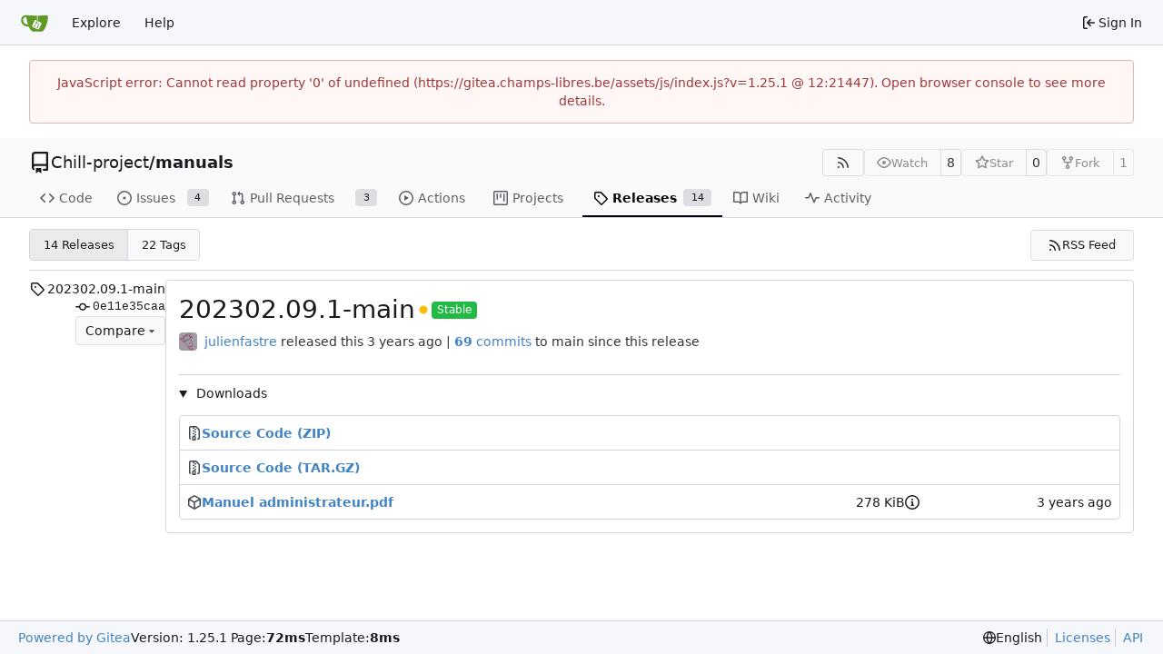

--- FILE ---
content_type: text/css; charset=utf-8
request_url: https://gitea.champs-libres.be/assets/css/index.css?v=1.25.1
body_size: 55753
content:
.ui.dropdown{cursor:pointer;position:relative;display:inline-block;outline:none;text-align:left;transition:box-shadow .1s ease,width .1s ease;-webkit-user-select:none;-moz-user-select:none;user-select:none;-webkit-tap-highlight-color:rgba(0,0,0,0)}.ui.dropdown .menu{cursor:auto;position:absolute;display:none;outline:none;top:100%;min-width:-moz-max-content;min-width:max-content;margin:0;padding:0;background:#fff;font-size:1em;text-shadow:none;text-align:left;box-shadow:0 2px 3px #22242626;border:1px solid rgba(34,36,38,.15);border-radius:.28571429rem;transition:opacity .1s ease;z-index:11;will-change:transform,opacity}.ui.dropdown .menu>*{white-space:nowrap}.ui.dropdown>input:not(.search):first-child,.ui.dropdown>select{display:none!important}.ui.dropdown:not(.labeled)>.dropdown.icon{position:relative;width:auto;font-size:.85714286em;margin:0 0 0 1em}.ui.dropdown .menu>.item .dropdown.icon{width:auto;float:right;margin:0 0 0 1em}.ui.dropdown .menu>.item .dropdown.icon+.text{margin-right:1em}.ui.dropdown>.text{display:inline-block;transition:none}.ui.dropdown .menu>.item{position:relative;cursor:pointer;display:block;border:none;height:auto;min-height:2.57142857rem;text-align:left;border-top:none;line-height:1em;font-size:1rem;color:#000000de;padding:.78571429rem 1.14285714rem!important;text-transform:none;font-weight:400;box-shadow:none;-webkit-touch-callout:none}.ui.dropdown .menu>.item:first-child{border-top-width:0}.ui.dropdown .menu>.item.vertical{display:flex;flex-direction:column-reverse}.ui.dropdown>.text>[class*="right floated"],.ui.dropdown .menu .item>[class*="right floated"]{float:right!important;margin-right:0!important;margin-left:1em!important}.ui.dropdown>.text>[class*="left floated"],.ui.dropdown .menu .item>[class*="left floated"]{float:left!important;margin-left:0!important;margin-right:1em!important}.ui.dropdown .menu .item>i.icon.floated,.ui.dropdown .menu .item>.flag.floated,.ui.dropdown .menu .item>.image.floated,.ui.dropdown .menu .item>img.floated{margin-top:0}.ui.dropdown .menu>.header{margin:1rem 0 .75rem;padding:0 1.14285714rem;font-weight:500;text-transform:uppercase}.ui.dropdown .menu>.header:not(.ui){color:#000000d9;font-size:.78571429em}.ui.dropdown .menu>.divider{border-top:1px solid rgba(34,36,38,.1);height:0;margin:.5em 0}.ui.dropdown .menu>.horizontal.divider{border-top:none}.ui.dropdown.dropdown .menu>.input{width:auto;display:flex;margin:1.14285714rem .78571429rem;min-width:10rem}.ui.dropdown .menu>.header+.input{margin-top:0}.ui.dropdown .menu>.input:not(.transparent) input{padding:.5em 1em}.ui.dropdown .menu>.input:not(.transparent) .button,.ui.dropdown .menu>.input:not(.transparent) i.icon,.ui.dropdown .menu>.input:not(.transparent) .label{padding-top:.5em;padding-bottom:.5em}.ui.dropdown>.text>.description,.ui.dropdown .menu>.item>.description{float:right;margin:0 0 0 1em;color:#0006}.ui.dropdown .menu>.item.vertical>.description{margin:0}.ui.dropdown .menu>.item.vertical>.text{margin-bottom:.25em}.ui.dropdown .menu>.message{padding:.78571429rem 1.14285714rem;font-weight:400}.ui.dropdown .menu>.message:not(.ui){color:#0006}.ui.dropdown .menu .menu{top:0;left:100%;right:auto;margin:0 -.5em!important;border-radius:.28571429rem!important;z-index:21!important}.ui.dropdown .menu .menu:after{display:none}.ui.dropdown>.text>i.icon,.ui.dropdown>.text>.label,.ui.dropdown>.text>.flag,.ui.dropdown>.text>img,.ui.dropdown>.text>.image{margin-top:0}.ui.dropdown .menu>.item>i.icon,.ui.dropdown .menu>.item>.label,.ui.dropdown .menu>.item>.flag,.ui.dropdown .menu>.item>.image,.ui.dropdown .menu>.item>img{margin-top:0}.ui.dropdown>.text>i.icon,.ui.dropdown>.text>.label,.ui.dropdown>.text>.flag,.ui.dropdown>.text>img,.ui.dropdown>.text>.image,.ui.dropdown .menu>.item>i.icon,.ui.dropdown .menu>.item>.label,.ui.dropdown .menu>.item>.flag,.ui.dropdown .menu>.item>.image,.ui.dropdown .menu>.item>img{margin-left:0;float:none;margin-right:.78571429rem}.ui.dropdown>.text>img,.ui.dropdown>.text>.image:not(.icon),.ui.dropdown .menu>.item>.image:not(.icon),.ui.dropdown .menu>.item>img{display:inline-block;vertical-align:top;width:auto;margin-top:-.5em;margin-bottom:-.5em;max-height:2em}.ui.dropdown .ui.menu>.item:before,.ui.menu .ui.dropdown .menu>.item:before{display:none}.ui.menu .ui.dropdown .menu .active.item{border-left:none}.ui.menu .right.menu .dropdown:last-child>.menu:not(.left),.ui.menu .right.dropdown.item>.menu:not(.left),.ui.buttons>.ui.dropdown:last-child>.menu:not(.left){left:auto;right:0}.ui.label.dropdown .menu{min-width:100%}.ui.dropdown.icon.button>.dropdown.icon{margin:0}.ui.button.dropdown .menu{min-width:100%}select.ui.dropdown{height:38px;padding:.5em;border:1px solid rgba(34,36,38,.15);visibility:visible}.ui.selection.dropdown{cursor:pointer;word-wrap:break-word;line-height:1em;white-space:normal;outline:0;transform:rotate(0);min-width:14em;min-height:2.71428571em;background:#fff;display:inline-block;padding:.78571429em 3.2em .78571429em 1em;color:#000000de;box-shadow:none;border:1px solid rgba(34,36,38,.15);border-radius:.28571429rem;transition:box-shadow .1s ease,width .1s ease}.ui.selection.dropdown.visible,.ui.selection.dropdown.active{z-index:10}.ui.selection.dropdown>.search.icon,.ui.selection.dropdown>.delete.icon,.ui.selection.dropdown>.dropdown.icon{cursor:pointer;position:absolute;width:auto;height:auto;line-height:1.21428571em;top:.78571429em;right:1em;z-index:3;margin:-.78571429em;padding:.91666667em;opacity:.8;transition:opacity .1s ease}.ui.compact.selection.dropdown{min-width:0}.ui.selection.dropdown .menu{overflow-x:hidden;overflow-y:auto;backface-visibility:hidden;-webkit-overflow-scrolling:touch;border-top-width:0!important;width:auto;outline:none;margin:0 -1px;min-width:calc(100% + 2px);width:calc(100% + 2px);border-radius:0 0 .28571429rem .28571429rem;box-shadow:0 2px 3px #22242626;transition:opacity .1s ease}.ui.selection.dropdown .menu:after,.ui.selection.dropdown .menu:before{display:none}.ui.selection.dropdown .menu>.message{padding:.78571429rem 1.14285714rem}@media only screen and (max-width: 767.98px){.ui.selection.dropdown.short .menu{max-height:6.01071429rem}.ui.selection.dropdown[class*="very short"] .menu{max-height:4.00714286rem}.ui.selection.dropdown .menu{max-height:8.01428571rem}.ui.selection.dropdown.long .menu{max-height:16.02857143rem}.ui.selection.dropdown[class*="very long"] .menu{max-height:24.04285714rem}}@media only screen and (min-width: 768px){.ui.selection.dropdown.short .menu{max-height:8.01428571rem}.ui.selection.dropdown[class*="very short"] .menu{max-height:5.34285714rem}.ui.selection.dropdown .menu{max-height:10.68571429rem}.ui.selection.dropdown.long .menu{max-height:21.37142857rem}.ui.selection.dropdown[class*="very long"] .menu{max-height:32.05714286rem}}@media only screen and (min-width: 992px){.ui.selection.dropdown.short .menu{max-height:12.02142857rem}.ui.selection.dropdown[class*="very short"] .menu{max-height:8.01428571rem}.ui.selection.dropdown .menu{max-height:16.02857143rem}.ui.selection.dropdown.long .menu{max-height:32.05714286rem}.ui.selection.dropdown[class*="very long"] .menu{max-height:48.08571429rem}}@media only screen and (min-width: 1920px){.ui.selection.dropdown.short .menu{max-height:16.02857143rem}.ui.selection.dropdown[class*="very short"] .menu{max-height:10.68571429rem}.ui.selection.dropdown .menu{max-height:21.37142857rem}.ui.selection.dropdown.long .menu{max-height:42.74285714rem}.ui.selection.dropdown[class*="very long"] .menu{max-height:64.11428571rem}}.ui.selection.dropdown .menu>.item{border-top:1px solid #FAFAFA;padding:.78571429rem 1.14285714rem!important;white-space:normal;word-wrap:normal}.ui.selection.dropdown .menu>.hidden.addition.item{display:none}.ui.selection.dropdown:hover{border-color:#22242659;box-shadow:none}.ui.selection.active.dropdown,.ui.selection.active.dropdown .menu{border-color:#96c8da;box-shadow:0 2px 3px #22242626}.ui.selection.dropdown:focus{border-color:#96c8da;box-shadow:none}.ui.selection.dropdown:focus .menu{border-color:#96c8da;box-shadow:0 2px 3px #22242626}.ui.selection.visible.dropdown>.text:not(.default){font-weight:400;color:#000c}.ui.selection.active.dropdown:hover,.ui.selection.active.dropdown:hover .menu{border-color:#96c8da;box-shadow:0 2px 3px #22242626}.ui.active.selection.dropdown>.dropdown.icon,.ui.visible.selection.dropdown>.dropdown.icon{opacity:"";z-index:3}.ui.active.selection.dropdown{border-bottom-left-radius:0!important;border-bottom-right-radius:0!important}.ui.active.empty.selection.dropdown{border-radius:.28571429rem!important;box-shadow:none!important}.ui.active.empty.selection.dropdown .menu{border:none!important;box-shadow:none!important}@supports (-webkit-touch-callout: none) or (-webkit-overflow-scrolling: touch) or (-moz-appearance:none){@media (-moz-touch-enabled),(pointer: coarse){.ui.dropdown .scrollhint.menu:not(.hidden):before{animation:scrollhint 2s ease 2;content:"";z-index:15;display:block;position:absolute;opacity:0;right:.25em;top:0;height:100%;border-right:.25em solid;border-left:0;-o-border-image:linear-gradient(to bottom,rgba(0,0,0,.75),rgba(0,0,0,0)) 1 100%;border-image:linear-gradient(to bottom,#000000bf,#0000) 1 100%}.ui.inverted.dropdown .scrollhint.menu:not(.hidden):before{-o-border-image:linear-gradient(to bottom,rgba(255,255,255,.75),rgba(255,255,255,0)) 1 100%;border-image:linear-gradient(to bottom,#ffffffbf,#fff0) 1 100%}@keyframes scrollhint{0%{opacity:1;top:100%}to{opacity:0;top:0}}}}.ui.search.dropdown{min-width:""}.ui.search.dropdown>input.search{background:none transparent!important;border:none!important;box-shadow:none!important;cursor:text;top:0;left:1px;width:100%;outline:none;-webkit-tap-highlight-color:rgba(255,255,255,0);padding:inherit}.ui.search.dropdown>input.search{position:absolute;z-index:2}.ui.search.dropdown>.text{cursor:text;position:relative;left:1px;z-index:auto}.ui.search.selection.dropdown>input.search{line-height:1.21428571em;padding:.67857143em 3.2em .67857143em 1em}.ui.search.selection.dropdown>span.sizer{line-height:1.21428571em;padding:.67857143em 3.2em .67857143em 1em;display:none;white-space:pre}.ui.search.dropdown.active>input.search,.ui.search.dropdown.visible>input.search{cursor:auto}.ui.search.dropdown.active>.text,.ui.search.dropdown.visible>.text{pointer-events:none}.ui.active.search.dropdown input.search:focus+.text i.icon,.ui.active.search.dropdown input.search:focus+.text .flag{opacity:var(--opacity-disabled)}.ui.active.search.dropdown input.search:focus+.text{color:#737373de!important}.ui.search.dropdown.button>span.sizer{display:none}.ui.search.dropdown .menu{overflow-x:hidden;overflow-y:auto;backface-visibility:hidden;-webkit-overflow-scrolling:touch}@media only screen and (max-width: 767.98px){.ui.search.dropdown .menu{max-height:8.01428571rem}}@media only screen and (min-width: 768px){.ui.search.dropdown .menu{max-height:10.68571429rem}}@media only screen and (min-width: 992px){.ui.search.dropdown .menu{max-height:16.02857143rem}}@media only screen and (min-width: 1920px){.ui.search.dropdown .menu{max-height:21.37142857rem}}.ui.dropdown>.remove.icon{cursor:pointer;font-size:.85714286em;margin:-.78571429em;padding:.91666667em;right:3em;top:.78571429em;position:absolute;opacity:.6;z-index:3}.ui.clearable.dropdown .text,.ui.clearable.dropdown a:last-of-type{margin-right:1.5em}.ui.dropdown select.noselection~.remove.icon,.ui.dropdown input[value=""]~.remove.icon,.ui.dropdown input:not([value])~.remove.icon,.ui.dropdown.loading>.remove.icon{display:none}.ui.ui.multiple.dropdown{padding:.22619048em 3.2em .22619048em .35714286em}.ui.multiple.dropdown .menu{cursor:auto}.ui.multiple.dropdown>.label{display:inline-block;white-space:normal;font-size:1em;padding:.35714286em .78571429em;margin:.14285714rem .28571429rem .14285714rem 0;box-shadow:0 0 0 1px #22242626 inset}.ui.multiple.dropdown .dropdown.icon{margin:"";padding:""}.ui.multiple.dropdown>.text{position:static;padding:0;max-width:100%;margin:.45238095em 0 .45238095em .64285714em;line-height:1.21428571em}.ui.multiple.dropdown>.text.default{white-space:nowrap;overflow:hidden;text-overflow:ellipsis}.ui.multiple.dropdown>.label~input.search{margin-left:.14285714em!important}.ui.multiple.dropdown>.label~.text{display:none}.ui.multiple.dropdown>.label:not(.image)>img:not(.centered){margin-right:.78571429rem}.ui.multiple.dropdown>.label:not(.image)>img.ui:not(.avatar){margin-bottom:.39285714rem}.ui.multiple.dropdown>.image.label img{margin:-.35714286em .78571429em -.35714286em -.78571429em;height:1.71428571em}.ui.multiple.search.dropdown,.ui.multiple.search.dropdown>input.search{cursor:text}.ui.multiple.search.dropdown>.text{display:inline-block;position:absolute;top:0;left:0;padding:inherit;margin:.45238095em 0 .45238095em .64285714em;line-height:1.21428571em}.ui.multiple.search.dropdown>.label~.text{display:none}.ui.multiple.search.dropdown>input.search{position:static;padding:0;max-width:100%;margin:.45238095em 0 .45238095em .64285714em;width:2.2em;line-height:1.21428571em}.ui.multiple.search.dropdown.button{min-width:14em}.ui.inline.dropdown{cursor:pointer;display:inline-block;color:inherit}.ui.inline.dropdown .dropdown.icon{margin:0 .21428571em;vertical-align:baseline}.ui.inline.dropdown>.text{font-weight:500}.ui.inline.dropdown .menu{cursor:auto;margin-top:.21428571em;border-radius:.28571429rem}.ui.dropdown .menu .active.item{background:transparent;font-weight:500;color:#000000f2;box-shadow:none;z-index:12}.ui.dropdown .menu>.item:hover{background:#0000000d;color:#000000f2;z-index:13}.ui.dropdown:not(.button)>.default.text,.ui.default.dropdown:not(.button)>.text{color:#bfbfbfde}.ui.dropdown:not(.button)>input:focus~.default.text,.ui.default.dropdown:not(.button)>input:focus~.text{color:#737373de}.ui.loading.dropdown>i.icon{height:1em!important}.ui.loading.selection.dropdown>i.icon{padding:1.5em 1.28571429em!important}.ui.loading.dropdown>i.icon:before{position:absolute;content:"";top:50%;left:50%;margin:-.64285714em 0 0 -.64285714em;width:1.28571429em;height:1.28571429em;border-radius:500rem;border:.2em solid rgba(0,0,0,.1)}.ui.loading.dropdown>i.icon:after{position:absolute;content:"";top:50%;left:50%;box-shadow:0 0 0 1px transparent;margin:-.64285714em 0 0 -.64285714em;width:1.28571429em;height:1.28571429em;animation:loader .6s infinite linear;border:.2em solid #767676;border-radius:500rem}.ui.loading.dropdown.button>i.icon:before,.ui.loading.dropdown.button>i.icon:after{display:none}.ui.loading.dropdown>.text{transition:none}.ui.dropdown .loading.menu{display:block;visibility:hidden;z-index:-1}.ui.dropdown>.loading.menu{left:0!important;right:auto!important}.ui.dropdown>.menu .loading.menu{left:100%!important;right:auto!important}.ui.dropdown.selected,.ui.dropdown .menu .selected.item{background:#00000008;color:#000000f2}.ui.dropdown>.filtered.text{visibility:hidden}.ui.dropdown .filtered.item{display:none!important}.ui.dropdown.error,.ui.dropdown.error>.text,.ui.dropdown.error>.default.text{color:#9f3a38}.ui.selection.dropdown.error{background:#fff6f6;border-color:#e0b4b4}.ui.selection.dropdown.error:hover{border-color:#e0b4b4}.ui.multiple.selection.error.dropdown>.label{border-color:#e0b4b4}.ui.dropdown.error>.menu,.ui.dropdown.error>.menu .menu{border-color:#e0b4b4}.ui.dropdown.error>.menu>.item{color:#9f3a38}.ui.dropdown.error>.menu>.item:hover{background-color:#fbe7e7}.ui.dropdown.error>.menu .active.item{background-color:#fdcfcf}.ui.dropdown.info,.ui.dropdown.info>.text,.ui.dropdown.info>.default.text{color:#276f86}.ui.selection.dropdown.info{background:#f8ffff;border-color:#a9d5de}.ui.selection.dropdown.info:hover{border-color:#a9d5de}.ui.multiple.selection.info.dropdown>.label{border-color:#a9d5de}.ui.dropdown.info>.menu,.ui.dropdown.info>.menu .menu{border-color:#a9d5de}.ui.dropdown.info>.menu>.item{color:#276f86}.ui.dropdown.info>.menu>.item:hover{background-color:#e9f2fb}.ui.dropdown.info>.menu .active.item{background-color:#cef1fd}.ui.dropdown.success,.ui.dropdown.success>.text,.ui.dropdown.success>.default.text{color:#2c662d}.ui.selection.dropdown.success{background:#fcfff5;border-color:#a3c293}.ui.selection.dropdown.success:hover{border-color:#a3c293}.ui.multiple.selection.success.dropdown>.label{border-color:#a3c293}.ui.dropdown.success>.menu,.ui.dropdown.success>.menu .menu{border-color:#a3c293}.ui.dropdown.success>.menu>.item{color:#2c662d}.ui.dropdown.success>.menu>.item:hover{background-color:#e9fbe9}.ui.dropdown.success>.menu .active.item{background-color:#dafdce}.ui.dropdown.warning,.ui.dropdown.warning>.text,.ui.dropdown.warning>.default.text{color:#573a08}.ui.selection.dropdown.warning{background:#fffaf3;border-color:#c9ba9b}.ui.selection.dropdown.warning:hover{border-color:#c9ba9b}.ui.multiple.selection.warning.dropdown>.label{border-color:#c9ba9b}.ui.dropdown.warning>.menu,.ui.dropdown.warning>.menu .menu{border-color:#c9ba9b}.ui.dropdown.warning>.menu>.item{color:#573a08}.ui.dropdown.warning>.menu>.item:hover{background-color:#fbfbe9}.ui.dropdown.warning>.menu .active.item{background-color:#fdfdce}.ui.dropdown>.clear.dropdown.icon{opacity:.8;transition:opacity .1s ease}.ui.dropdown>.clear.dropdown.icon:hover{opacity:1}.ui.disabled.dropdown,.ui.dropdown .menu>.disabled.item{cursor:default;pointer-events:none;opacity:var(--opacity-disabled)}.ui.dropdown .menu{left:0}.ui.dropdown .right.menu>.menu,.ui.dropdown .menu .right.menu{left:100%!important;right:auto!important;border-radius:.28571429rem!important}.ui.dropdown>.left.menu{left:auto!important;right:0!important}.ui.dropdown>.left.menu .menu,.ui.dropdown .menu .left.menu{left:auto;right:100%;margin:0 -.5em 0 0!important;border-radius:.28571429rem!important}.ui.dropdown .item .left.dropdown.icon,.ui.dropdown .left.menu .item .dropdown.icon{width:auto;float:left;margin:0}.ui.dropdown .item .left.dropdown.icon+.text,.ui.dropdown .left.menu .item .dropdown.icon+.text{margin-left:1em;margin-right:0}.ui.upward.dropdown>.menu{top:auto;bottom:100%;box-shadow:0 0 3px #00000014;border-radius:.28571429rem .28571429rem 0 0}.ui.dropdown .upward.menu{top:auto!important;bottom:0!important}.ui.simple.upward.active.dropdown,.ui.simple.upward.dropdown:hover{border-radius:.28571429rem .28571429rem 0 0!important}.ui.upward.dropdown.button:not(.pointing):not(.floating).active{border-radius:.28571429rem .28571429rem 0 0}.ui.upward.selection.dropdown .menu{border-top-width:1px!important;border-bottom-width:0!important;box-shadow:0 -2px 3px #00000014}.ui.upward.selection.dropdown:hover{box-shadow:0 0 2px #0000000d}.ui.active.upward.selection.dropdown{border-radius:0 0 .28571429rem .28571429rem!important}.ui.upward.selection.dropdown.visible{box-shadow:0 0 3px #00000014;border-radius:0 0 .28571429rem .28571429rem!important}.ui.upward.active.selection.dropdown:hover{box-shadow:0 0 3px #0000000d}.ui.upward.active.selection.dropdown:hover .menu{box-shadow:0 -2px 3px #00000014}.ui.scrolling.dropdown .menu,.ui.dropdown .scrolling.menu{overflow-x:hidden;overflow-y:auto}.ui.scrolling.dropdown .menu{overflow-x:hidden;overflow-y:auto;backface-visibility:hidden;-webkit-overflow-scrolling:touch;min-width:100%!important;width:auto!important}.ui.dropdown .scrolling.menu{position:static;overflow-y:auto;border:none;box-shadow:none!important;border-radius:0!important;margin:0!important;min-width:100%!important;width:auto!important;border-top:1px solid rgba(34,36,38,.15)}.ui.scrolling.dropdown .menu .item.item.item,.ui.dropdown .scrolling.menu>.item.item.item{border-top:none}.ui.scrolling.dropdown .menu .item:first-child,.ui.dropdown .scrolling.menu .item:first-child{border-top:none}.ui.dropdown>.animating.menu .scrolling.menu,.ui.dropdown>.visible.menu .scrolling.menu{display:block}@media all and (-ms-high-contrast: none){.ui.scrolling.dropdown .menu,.ui.dropdown .scrolling.menu{min-width:calc(100% - 17px)}}@media only screen and (max-width: 767.98px){.ui.scrolling.dropdown .menu,.ui.dropdown .scrolling.menu{max-height:10.28571429rem}}@media only screen and (min-width: 768px){.ui.scrolling.dropdown .menu,.ui.dropdown .scrolling.menu{max-height:15.42857143rem}}@media only screen and (min-width: 992px){.ui.scrolling.dropdown .menu,.ui.dropdown .scrolling.menu{max-height:20.57142857rem}}@media only screen and (min-width: 1920px){.ui.scrolling.dropdown .menu,.ui.dropdown .scrolling.menu{max-height:20.57142857rem}}.ui.column.dropdown>.menu{flex-wrap:wrap}.ui.dropdown[class*="two column"]>.menu>.item{width:50%}.ui.dropdown[class*="three column"]>.menu>.item{width:33%}.ui.dropdown[class*="four column"]>.menu>.item{width:25%}.ui.dropdown[class*="five column"]>.menu>.item{width:20%}.ui.simple.dropdown .menu:before,.ui.simple.dropdown .menu:after{display:none}.ui.simple.dropdown .menu{position:absolute;display:-ms-inline-flexbox!important;display:block;overflow:hidden;top:-9999px;opacity:0;width:0;height:0;transition:opacity .1s ease;margin-top:0!important}.ui.simple.active.dropdown,.ui.simple.dropdown:hover{border-bottom-left-radius:0!important;border-bottom-right-radius:0!important}.ui.simple.active.dropdown>.menu,.ui.simple.dropdown:hover>.menu{overflow:visible;width:auto;height:auto;top:100%;opacity:1}.ui.simple.dropdown>.menu>.item:active>.menu,.ui.simple.dropdown .menu .item:hover>.menu{overflow:visible;width:auto;height:auto;top:0!important;left:100%;opacity:1}.ui.simple.dropdown>.menu>.item:active>.left.menu,.ui.simple.dropdown .menu .item:hover>.left.menu,.right.menu .ui.simple.dropdown>.menu>.item:active>.menu:not(.right),.right.menu .ui.simple.dropdown>.menu .item:hover>.menu:not(.right){left:auto;right:100%}.ui.simple.disabled.dropdown:hover .menu{display:none;height:0;width:0;overflow:hidden}.ui.simple.visible.dropdown>.menu{display:block}.ui.simple.scrolling.active.dropdown>.menu,.ui.simple.scrolling.dropdown:hover>.menu{overflow-x:hidden;overflow-y:auto}.ui.fluid.dropdown{display:block;width:100%!important;min-width:0}.ui.fluid.dropdown>.dropdown.icon{float:right}.ui.floating.dropdown .menu{left:0;right:auto;box-shadow:0 2px 4px #2224261f,0 2px 10px #22242626!important;border-radius:.28571429rem!important}.ui.floating.dropdown>.menu{border-radius:.28571429rem!important}.ui:not(.upward).floating.dropdown>.menu{margin-top:.5em}.ui.upward.floating.dropdown>.menu{margin-bottom:.5em}.ui.pointing.dropdown>.menu{top:100%;margin-top:.78571429rem;border-radius:.28571429rem}.ui.pointing.dropdown>.menu:not(.hidden):after{display:block;position:absolute;pointer-events:none;content:"";visibility:visible;transform:rotate(45deg);width:.5em;height:.5em;box-shadow:-1px -1px #22242626;background:#fff;z-index:2;top:-.25em;left:50%;margin:0 0 0 -.25em}.ui.top.left.pointing.dropdown>.menu{inset:100% auto auto 0;margin:1em 0 0}.ui.top.left.pointing.dropdown>.menu:after{top:-.25em;left:1em;right:auto;margin:0;transform:rotate(45deg)}.ui.top.right.pointing.dropdown>.menu{inset:100% 0 auto auto;margin:1em 0 0}.ui.top.pointing.dropdown>.left.menu:after,.ui.top.right.pointing.dropdown>.menu:after{top:-.25em;left:auto!important;right:1em!important;margin:0;transform:rotate(45deg)}.ui.left.pointing.dropdown>.menu{top:0;left:100%;right:auto;margin:0 0 0 1em}.ui.left.pointing.dropdown>.menu:after{top:1em;left:-.25em;margin:0;transform:rotate(-45deg)}.ui.left:not(.top):not(.bottom).pointing.dropdown>.left.menu{left:auto!important;right:100%!important;margin:0 1em 0 0}.ui.left:not(.top):not(.bottom).pointing.dropdown>.left.menu:after{top:1em;left:auto;right:-.25em;margin:0;transform:rotate(135deg)}.ui.right.pointing.dropdown>.menu{top:0;left:auto;right:100%;margin:0 1em 0 0}.ui.right.pointing.dropdown>.menu:after{top:1em;left:auto;right:-.25em;margin:0;transform:rotate(135deg)}.ui.bottom.pointing.dropdown>.menu{inset:auto auto 100% 0;margin:0 0 1em}.ui.bottom.pointing.dropdown>.menu:after{top:auto;bottom:-.25em;right:auto;margin:0;transform:rotate(-135deg)}.ui.bottom.pointing.dropdown>.menu .menu{top:auto!important;bottom:0!important}.ui.bottom.left.pointing.dropdown>.menu{left:0;right:auto}.ui.bottom.left.pointing.dropdown>.menu:after{left:1em;right:auto}.ui.bottom.right.pointing.dropdown>.menu{right:0;left:auto}.ui.bottom.right.pointing.dropdown>.menu:after{left:auto;right:1em}.ui.pointing.upward.dropdown .menu,.ui.top.pointing.upward.dropdown .menu{top:auto!important;bottom:100%!important;margin:0 0 .78571429rem;border-radius:.28571429rem}.ui.pointing.upward.dropdown .menu:after,.ui.top.pointing.upward.dropdown .menu:after{top:100%!important;bottom:auto!important;box-shadow:1px 1px #22242626;margin:-.25em 0 0}.ui.right.pointing.upward.dropdown:not(.top):not(.bottom) .menu{top:auto!important;bottom:0!important;margin:0 1em 0 0}.ui.right.pointing.upward.dropdown:not(.top):not(.bottom) .menu:after{top:auto!important;bottom:0!important;margin:0 0 1em;box-shadow:-1px -1px #22242626}.ui.left.pointing.upward.dropdown:not(.top):not(.bottom) .menu{top:auto!important;bottom:0!important;margin:0 0 0 1em}.ui.left.pointing.upward.dropdown:not(.top):not(.bottom) .menu:after{top:auto!important;bottom:0!important;margin:0 0 1em;box-shadow:-1px -1px #22242626}.ui.dropdown,.ui.dropdown .menu>.item{font-size:1rem}.ui.mini.dropdown,.ui.mini.dropdown .menu>.item{font-size:.78571429rem}.ui.tiny.dropdown,.ui.tiny.dropdown .menu>.item{font-size:.85714286rem}.ui.small.dropdown,.ui.small.dropdown .menu>.item{font-size:.92857143rem}.ui.large.dropdown,.ui.large.dropdown .menu>.item{font-size:1.14285714rem}.ui.big.dropdown,.ui.big.dropdown .menu>.item{font-size:1.28571429rem}.ui.huge.dropdown,.ui.huge.dropdown .menu>.item{font-size:1.42857143rem}.ui.massive.dropdown,.ui.massive.dropdown .menu>.item{font-size:1.71428571rem}@font-face{font-family:Dropdown;src:url([data-uri]) format("truetype"),url([data-uri]) format("woff");font-weight:400;font-style:normal}.ui.dropdown>.dropdown.icon{font-family:Dropdown;line-height:1;height:1em;width:1.23em;backface-visibility:hidden;font-weight:400;font-style:normal;text-align:center;width:auto}.ui.dropdown>.dropdown.icon:before{content:"\f0d7"}.ui.dropdown .menu .item .dropdown.icon:before{content:"\f0da"}.ui.dropdown .item .left.dropdown.icon:before,.ui.dropdown .left.menu .item .dropdown.icon:before{content:"\f0d9"}.ui.vertical.menu .dropdown.item>.dropdown.icon:before{content:"\f0da"}.ui.form{position:relative;max-width:100%}.ui.form>p{margin:1em 0}.ui.form .field{clear:both;margin:0 0 1em}.ui.form .fields .fields,.ui.form .field:last-child,.ui.form .fields:last-child .field{margin-bottom:0}.ui.form .fields .field{clear:both;margin:0}.ui.form .field>label{display:block;margin:0 0 .28571429rem;color:#000000de;font-size:.92857143em;font-weight:500;text-transform:none}.ui.form textarea,.ui.form input:not([type]),.ui.form input[type=date],.ui.form input[type=datetime-local],.ui.form input[type=email],.ui.form input[type=number],.ui.form input[type=password],.ui.form input[type=search],.ui.form input[type=tel],.ui.form input[type=time],.ui.form input[type=text],.ui.form input[type=file],.ui.form input[type=url]{width:100%;vertical-align:top}.ui.form ::-webkit-datetime-edit,.ui.form ::-webkit-inner-spin-button{height:1.21428571em}.ui.form input:not([type]),.ui.form input[type=date],.ui.form input[type=datetime-local],.ui.form input[type=email],.ui.form input[type=number],.ui.form input[type=password],.ui.form input[type=search],.ui.form input[type=tel],.ui.form input[type=time],.ui.form input[type=text],.ui.form input[type=file],.ui.form input[type=url]{font-family:var(--fonts-regular);margin:0;outline:none;-webkit-appearance:none;-webkit-tap-highlight-color:rgba(255,255,255,0);line-height:1.21428571em;padding:.67857143em 1em;font-size:1em;background:#fff;border:1px solid rgba(34,36,38,.15);color:#000000de;border-radius:.28571429rem;box-shadow:0 0 0 0 transparent inset;transition:color .1s ease,border-color .1s ease}.ui.input textarea,.ui.form textarea{margin:0;-webkit-appearance:none;-webkit-tap-highlight-color:rgba(255,255,255,0);padding:.78571429em 1em;background:#fff;border:1px solid rgba(34,36,38,.15);outline:none;color:#000000de;border-radius:.28571429rem;box-shadow:0 0 0 0 transparent inset;transition:color .1s ease,border-color .1s ease;font-size:1em;font-family:var(--fonts-regular);line-height:1.2857;resize:vertical}.ui.form textarea:not([rows]){height:12em;min-height:8em;max-height:24em}.ui.form textarea,.ui.form input[type=checkbox]{vertical-align:top}.ui.form .fields:not(.grouped):not(.inline) .field:not(:only-child) label+.ui.ui.checkbox{margin-top:.7em}.ui.form .fields:not(.grouped):not(.inline) .field:not(:only-child) .ui.checkbox{margin-top:2.41428571em}.ui.form .fields:not(.grouped):not(.inline) .field:not(:only-child) .ui.toggle.checkbox{margin-top:2.21428571em}.ui.form .fields:not(.grouped):not(.inline) .field:not(:only-child) .ui.slider.checkbox{margin-top:2.61428571em}.ui.ui.form .field .fields .field:not(:only-child) .ui.checkbox{margin-top:.6em}.ui.ui.form .field .fields .field:not(:only-child) .ui.toggle.checkbox{margin-top:.5em}.ui.ui.form .field .fields .field:not(:only-child) .ui.slider.checkbox{margin-top:.7em}.ui.form input.attached{width:auto}.ui.form select{display:block;height:auto;width:100%;background:#fff;border:1px solid rgba(34,36,38,.15);border-radius:.28571429rem;box-shadow:0 0 0 0 transparent inset;padding:.62em 1em;color:#000000de;transition:color .1s ease,border-color .1s ease}.ui.form .field>.selection.dropdown{min-width:auto;width:100%}.ui.form .field>.selection.dropdown>.dropdown.icon{float:right}.ui.form .inline.fields .field>.selection.dropdown,.ui.form .inline.field>.selection.dropdown{width:auto}.ui.form .inline.fields .field>.selection.dropdown>.dropdown.icon,.ui.form .inline.field>.selection.dropdown>.dropdown.icon{float:none}.ui.form .field .ui.input,.ui.form .fields .field .ui.input,.ui.form .wide.field .ui.input{width:100%}.ui.form .inline.fields .field:not(.wide) .ui.input,.ui.form .inline.field:not(.wide) .ui.input{width:auto;vertical-align:middle}.ui.form .fields .field .ui.input input,.ui.form .field .ui.input input{width:auto}.ui.form .ten.fields .ui.input input,.ui.form .nine.fields .ui.input input,.ui.form .eight.fields .ui.input input,.ui.form .seven.fields .ui.input input,.ui.form .six.fields .ui.input input,.ui.form .five.fields .ui.input input,.ui.form .four.fields .ui.input input,.ui.form .three.fields .ui.input input,.ui.form .two.fields .ui.input input,.ui.form .wide.field .ui.input input{flex:1 0 auto;width:0}.ui.form .error.message,.ui.form .error.message:empty{display:none}.ui.form .info.message,.ui.form .info.message:empty{display:none}.ui.form .success.message,.ui.form .success.message:empty{display:none}.ui.form .warning.message,.ui.form .warning.message:empty{display:none}.ui.form .message:first-child{margin-top:0}.ui.form .field .prompt.label{white-space:normal;background:#fff!important;border:1px solid #E0B4B4!important;color:#9f3a38!important}.ui.form .inline.fields .field .prompt,.ui.form .inline.field .prompt{vertical-align:top;margin:-.25em 0 -.5em .5em}.ui.form .inline.fields .field .prompt:before,.ui.form .inline.field .prompt:before{border-width:0 0 1px 1px;inset:50% auto auto 0}.ui.form .field.field input:-webkit-autofill{box-shadow:0 0 0 100px ivory inset!important;border-color:#e5dfa1!important}.ui.form .field.field input:-webkit-autofill:focus{box-shadow:0 0 0 100px ivory inset!important;border-color:#d5c315!important}.ui.form ::-webkit-input-placeholder{color:#bfbfbfde}.ui.form :-ms-input-placeholder{color:#bfbfbfde!important}.ui.form ::-moz-placeholder{color:#bfbfbfde}.ui.form :focus::-webkit-input-placeholder{color:#737373de}.ui.form :focus:-ms-input-placeholder{color:#737373de!important}.ui.form :focus::-moz-placeholder{color:#737373de}.ui.form input:not([type]):focus,.ui.form input[type=date]:focus,.ui.form input[type=datetime-local]:focus,.ui.form input[type=email]:focus,.ui.form input[type=number]:focus,.ui.form input[type=password]:focus,.ui.form input[type=search]:focus,.ui.form input[type=tel]:focus,.ui.form input[type=time]:focus,.ui.form input[type=text]:focus,.ui.form input[type=file]:focus,.ui.form input[type=url]:focus{color:#000000f2;border-color:#85b7d9;border-radius:.28571429rem;background:#fff;box-shadow:0 0 #22242659 inset}.ui.form .ui.action.input:not([class*="left action"]) input:not([type]):focus,.ui.form .ui.action.input:not([class*="left action"]) input[type=date]:focus,.ui.form .ui.action.input:not([class*="left action"]) input[type=datetime-local]:focus,.ui.form .ui.action.input:not([class*="left action"]) input[type=email]:focus,.ui.form .ui.action.input:not([class*="left action"]) input[type=number]:focus,.ui.form .ui.action.input:not([class*="left action"]) input[type=password]:focus,.ui.form .ui.action.input:not([class*="left action"]) input[type=search]:focus,.ui.form .ui.action.input:not([class*="left action"]) input[type=tel]:focus,.ui.form .ui.action.input:not([class*="left action"]) input[type=time]:focus,.ui.form .ui.action.input:not([class*="left action"]) input[type=text]:focus,.ui.form .ui.action.input:not([class*="left action"]) input[type=file]:focus,.ui.form .ui.action.input:not([class*="left action"]) input[type=url]:focus{border-top-right-radius:0;border-bottom-right-radius:0}.ui.form .ui[class*="left action"].input input:not([type]),.ui.form .ui[class*="left action"].input input[type=date],.ui.form .ui[class*="left action"].input input[type=datetime-local],.ui.form .ui[class*="left action"].input input[type=email],.ui.form .ui[class*="left action"].input input[type=number],.ui.form .ui[class*="left action"].input input[type=password],.ui.form .ui[class*="left action"].input input[type=search],.ui.form .ui[class*="left action"].input input[type=tel],.ui.form .ui[class*="left action"].input input[type=time],.ui.form .ui[class*="left action"].input input[type=text],.ui.form .ui[class*="left action"].input input[type=file],.ui.form .ui[class*="left action"].input input[type=url]{border-bottom-left-radius:0;border-top-left-radius:0}.ui.form textarea:focus{color:#000000f2;border-color:#85b7d9;border-radius:.28571429rem;background:#fff;box-shadow:0 0 #22242659 inset;-webkit-appearance:none}.ui.form.error .error.message:not(:empty){display:block}.ui.form.error .compact.error.message:not(:empty){display:inline-block}.ui.form.error .icon.error.message:not(:empty){display:flex}.ui.form .fields.error .error.message:not(:empty),.ui.form .field.error .error.message:not(:empty){display:block}.ui.form .fields.error .compact.error.message:not(:empty),.ui.form .field.error .compact.error.message:not(:empty){display:inline-block}.ui.form .fields.error .icon.error.message:not(:empty),.ui.form .field.error .icon.error.message:not(:empty){display:flex}.ui.ui.form .fields.error .field label,.ui.ui.form .field.error label,.ui.ui.form .fields.error .field .input,.ui.ui.form .field.error .input{color:#9f3a38}.ui.form .fields.error .field .corner.label,.ui.form .field.error .corner.label{border-color:#9f3a38;color:#fff}.ui.form .fields.error .field textarea,.ui.form .fields.error .field select,.ui.form .fields.error .field input:not([type]),.ui.form .fields.error .field input[type=date],.ui.form .fields.error .field input[type=datetime-local],.ui.form .fields.error .field input[type=email],.ui.form .fields.error .field input[type=number],.ui.form .fields.error .field input[type=password],.ui.form .fields.error .field input[type=search],.ui.form .fields.error .field input[type=tel],.ui.form .fields.error .field input[type=time],.ui.form .fields.error .field input[type=text],.ui.form .fields.error .field input[type=file],.ui.form .fields.error .field input[type=url],.ui.form .field.error textarea,.ui.form .field.error select,.ui.form .field.error input:not([type]),.ui.form .field.error input[type=date],.ui.form .field.error input[type=datetime-local],.ui.form .field.error input[type=email],.ui.form .field.error input[type=number],.ui.form .field.error input[type=password],.ui.form .field.error input[type=search],.ui.form .field.error input[type=tel],.ui.form .field.error input[type=time],.ui.form .field.error input[type=text],.ui.form .field.error input[type=file],.ui.form .field.error input[type=url]{color:#9f3a38;background:#fff6f6;border-color:#e0b4b4;border-radius:"";box-shadow:none}.ui.form .field.error textarea:focus,.ui.form .field.error select:focus,.ui.form .field.error input:not([type]):focus,.ui.form .field.error input[type=date]:focus,.ui.form .field.error input[type=datetime-local]:focus,.ui.form .field.error input[type=email]:focus,.ui.form .field.error input[type=number]:focus,.ui.form .field.error input[type=password]:focus,.ui.form .field.error input[type=search]:focus,.ui.form .field.error input[type=tel]:focus,.ui.form .field.error input[type=time]:focus,.ui.form .field.error input[type=text]:focus,.ui.form .field.error input[type=file]:focus,.ui.form .field.error input[type=url]:focus{background:#fff6f6;border-color:#e0b4b4;color:#9f3a38;box-shadow:none}.ui.form .field.error select{-webkit-appearance:menulist-button}.ui.form .field.error .transparent.input input,.ui.form .field.error .transparent.input textarea,.ui.form .field.error input.transparent,.ui.form .field.error textarea.transparent{background-color:#fff6f6!important;color:#9f3a38!important}.ui.form .error.error input:-webkit-autofill{box-shadow:0 0 0 100px #fffaf0 inset!important;border-color:#e0b4b4!important}.ui.form .error ::-webkit-input-placeholder{color:#e7bdbc}.ui.form .error :-ms-input-placeholder{color:#e7bdbc!important}.ui.form .error ::-moz-placeholder{color:#e7bdbc}.ui.form .error :focus::-webkit-input-placeholder{color:#da9796}.ui.form .error :focus:-ms-input-placeholder{color:#da9796!important}.ui.form .error :focus::-moz-placeholder{color:#da9796}.ui.form .fields.error .field .ui.dropdown,.ui.form .fields.error .field .ui.dropdown .item,.ui.form .field.error .ui.dropdown,.ui.form .field.error .ui.dropdown .text,.ui.form .field.error .ui.dropdown .item{background:#fff6f6;color:#9f3a38}.ui.form .fields.error .field .ui.dropdown,.ui.form .field.error .ui.dropdown,.ui.form .fields.error .field .ui.dropdown:hover,.ui.form .field.error .ui.dropdown:hover{border-color:#e0b4b4!important}.ui.form .fields.error .field .ui.dropdown:hover .menu,.ui.form .field.error .ui.dropdown:hover .menu{border-color:#e0b4b4}.ui.form .fields.error .field .ui.multiple.selection.dropdown>.label,.ui.form .field.error .ui.multiple.selection.dropdown>.label{background-color:#eacbcb;color:#9f3a38}.ui.form .fields.error .field .ui.dropdown .menu .item:hover,.ui.form .field.error .ui.dropdown .menu .item:hover,.ui.form .fields.error .field .ui.dropdown .menu .selected.item,.ui.form .field.error .ui.dropdown .menu .selected.item{background-color:#fbe7e7}.ui.form .fields.error .field .ui.dropdown .menu .active.item,.ui.form .field.error .ui.dropdown .menu .active.item{background-color:#fdcfcf!important}.ui.form .fields.error .field .checkbox:not(.toggle):not(.slider) label,.ui.form .field.error .checkbox:not(.toggle):not(.slider) label,.ui.form .fields.error .field .checkbox:not(.toggle):not(.slider) .box,.ui.form .field.error .checkbox:not(.toggle):not(.slider) .box{color:#9f3a38}.ui.form .fields.error .field .checkbox:not(.toggle):not(.slider) label:before,.ui.form .field.error .checkbox:not(.toggle):not(.slider) label:before,.ui.form .fields.error .field .checkbox:not(.toggle):not(.slider) .box:before,.ui.form .field.error .checkbox:not(.toggle):not(.slider) .box:before{background:#fff6f6;border-color:#e0b4b4}.ui.form .fields.error .field .checkbox label:after,.ui.form .field.error .checkbox label:after,.ui.form .fields.error .field .checkbox .box:after,.ui.form .field.error .checkbox .box:after{color:#9f3a38}.ui.form.info .info.message:not(:empty){display:block}.ui.form.info .compact.info.message:not(:empty){display:inline-block}.ui.form.info .icon.info.message:not(:empty){display:flex}.ui.form .fields.info .info.message:not(:empty),.ui.form .field.info .info.message:not(:empty){display:block}.ui.form .fields.info .compact.info.message:not(:empty),.ui.form .field.info .compact.info.message:not(:empty){display:inline-block}.ui.form .fields.info .icon.info.message:not(:empty),.ui.form .field.info .icon.info.message:not(:empty){display:flex}.ui.ui.form .fields.info .field label,.ui.ui.form .field.info label,.ui.ui.form .fields.info .field .input,.ui.ui.form .field.info .input{color:#276f86}.ui.form .fields.info .field .corner.label,.ui.form .field.info .corner.label{border-color:#276f86;color:#fff}.ui.form .fields.info .field textarea,.ui.form .fields.info .field select,.ui.form .fields.info .field input:not([type]),.ui.form .fields.info .field input[type=date],.ui.form .fields.info .field input[type=datetime-local],.ui.form .fields.info .field input[type=email],.ui.form .fields.info .field input[type=number],.ui.form .fields.info .field input[type=password],.ui.form .fields.info .field input[type=search],.ui.form .fields.info .field input[type=tel],.ui.form .fields.info .field input[type=time],.ui.form .fields.info .field input[type=text],.ui.form .fields.info .field input[type=file],.ui.form .fields.info .field input[type=url],.ui.form .field.info textarea,.ui.form .field.info select,.ui.form .field.info input:not([type]),.ui.form .field.info input[type=date],.ui.form .field.info input[type=datetime-local],.ui.form .field.info input[type=email],.ui.form .field.info input[type=number],.ui.form .field.info input[type=password],.ui.form .field.info input[type=search],.ui.form .field.info input[type=tel],.ui.form .field.info input[type=time],.ui.form .field.info input[type=text],.ui.form .field.info input[type=file],.ui.form .field.info input[type=url]{color:#276f86;background:#f8ffff;border-color:#a9d5de;border-radius:"";box-shadow:none}.ui.form .field.info textarea:focus,.ui.form .field.info select:focus,.ui.form .field.info input:not([type]):focus,.ui.form .field.info input[type=date]:focus,.ui.form .field.info input[type=datetime-local]:focus,.ui.form .field.info input[type=email]:focus,.ui.form .field.info input[type=number]:focus,.ui.form .field.info input[type=password]:focus,.ui.form .field.info input[type=search]:focus,.ui.form .field.info input[type=tel]:focus,.ui.form .field.info input[type=time]:focus,.ui.form .field.info input[type=text]:focus,.ui.form .field.info input[type=file]:focus,.ui.form .field.info input[type=url]:focus{background:#f8ffff;border-color:#a9d5de;color:#276f86;box-shadow:none}.ui.form .field.info select{-webkit-appearance:menulist-button}.ui.form .field.info .transparent.input input,.ui.form .field.info .transparent.input textarea,.ui.form .field.info input.transparent,.ui.form .field.info textarea.transparent{background-color:#f8ffff!important;color:#276f86!important}.ui.form .info.info input:-webkit-autofill{box-shadow:0 0 0 100px #f0faff inset!important;border-color:#b3e0e0!important}.ui.form .info ::-webkit-input-placeholder{color:#98cfe1}.ui.form .info :-ms-input-placeholder{color:#98cfe1!important}.ui.form .info ::-moz-placeholder{color:#98cfe1}.ui.form .info :focus::-webkit-input-placeholder{color:#70bdd6}.ui.form .info :focus:-ms-input-placeholder{color:#70bdd6!important}.ui.form .info :focus::-moz-placeholder{color:#70bdd6}.ui.form .fields.info .field .ui.dropdown,.ui.form .fields.info .field .ui.dropdown .item,.ui.form .field.info .ui.dropdown,.ui.form .field.info .ui.dropdown .text,.ui.form .field.info .ui.dropdown .item{background:#f8ffff;color:#276f86}.ui.form .fields.info .field .ui.dropdown,.ui.form .field.info .ui.dropdown,.ui.form .fields.info .field .ui.dropdown:hover,.ui.form .field.info .ui.dropdown:hover{border-color:#a9d5de!important}.ui.form .fields.info .field .ui.dropdown:hover .menu,.ui.form .field.info .ui.dropdown:hover .menu{border-color:#a9d5de}.ui.form .fields.info .field .ui.multiple.selection.dropdown>.label,.ui.form .field.info .ui.multiple.selection.dropdown>.label{background-color:#cce3ea;color:#276f86}.ui.form .fields.info .field .ui.dropdown .menu .item:hover,.ui.form .field.info .ui.dropdown .menu .item:hover,.ui.form .fields.info .field .ui.dropdown .menu .selected.item,.ui.form .field.info .ui.dropdown .menu .selected.item{background-color:#e9f2fb}.ui.form .fields.info .field .ui.dropdown .menu .active.item,.ui.form .field.info .ui.dropdown .menu .active.item{background-color:#cef1fd!important}.ui.form .fields.info .field .checkbox:not(.toggle):not(.slider) label,.ui.form .field.info .checkbox:not(.toggle):not(.slider) label,.ui.form .fields.info .field .checkbox:not(.toggle):not(.slider) .box,.ui.form .field.info .checkbox:not(.toggle):not(.slider) .box{color:#276f86}.ui.form .fields.info .field .checkbox:not(.toggle):not(.slider) label:before,.ui.form .field.info .checkbox:not(.toggle):not(.slider) label:before,.ui.form .fields.info .field .checkbox:not(.toggle):not(.slider) .box:before,.ui.form .field.info .checkbox:not(.toggle):not(.slider) .box:before{background:#f8ffff;border-color:#a9d5de}.ui.form .fields.info .field .checkbox label:after,.ui.form .field.info .checkbox label:after,.ui.form .fields.info .field .checkbox .box:after,.ui.form .field.info .checkbox .box:after{color:#276f86}.ui.form.success .success.message:not(:empty){display:block}.ui.form.success .compact.success.message:not(:empty){display:inline-block}.ui.form.success .icon.success.message:not(:empty){display:flex}.ui.form .fields.success .success.message:not(:empty),.ui.form .field.success .success.message:not(:empty){display:block}.ui.form .fields.success .compact.success.message:not(:empty),.ui.form .field.success .compact.success.message:not(:empty){display:inline-block}.ui.form .fields.success .icon.success.message:not(:empty),.ui.form .field.success .icon.success.message:not(:empty){display:flex}.ui.ui.form .fields.success .field label,.ui.ui.form .field.success label,.ui.ui.form .fields.success .field .input,.ui.ui.form .field.success .input{color:#2c662d}.ui.form .fields.success .field .corner.label,.ui.form .field.success .corner.label{border-color:#2c662d;color:#fff}.ui.form .fields.success .field textarea,.ui.form .fields.success .field select,.ui.form .fields.success .field input:not([type]),.ui.form .fields.success .field input[type=date],.ui.form .fields.success .field input[type=datetime-local],.ui.form .fields.success .field input[type=email],.ui.form .fields.success .field input[type=number],.ui.form .fields.success .field input[type=password],.ui.form .fields.success .field input[type=search],.ui.form .fields.success .field input[type=tel],.ui.form .fields.success .field input[type=time],.ui.form .fields.success .field input[type=text],.ui.form .fields.success .field input[type=file],.ui.form .fields.success .field input[type=url],.ui.form .field.success textarea,.ui.form .field.success select,.ui.form .field.success input:not([type]),.ui.form .field.success input[type=date],.ui.form .field.success input[type=datetime-local],.ui.form .field.success input[type=email],.ui.form .field.success input[type=number],.ui.form .field.success input[type=password],.ui.form .field.success input[type=search],.ui.form .field.success input[type=tel],.ui.form .field.success input[type=time],.ui.form .field.success input[type=text],.ui.form .field.success input[type=file],.ui.form .field.success input[type=url]{color:#2c662d;background:#fcfff5;border-color:#a3c293;border-radius:"";box-shadow:none}.ui.form .field.success textarea:focus,.ui.form .field.success select:focus,.ui.form .field.success input:not([type]):focus,.ui.form .field.success input[type=date]:focus,.ui.form .field.success input[type=datetime-local]:focus,.ui.form .field.success input[type=email]:focus,.ui.form .field.success input[type=number]:focus,.ui.form .field.success input[type=password]:focus,.ui.form .field.success input[type=search]:focus,.ui.form .field.success input[type=tel]:focus,.ui.form .field.success input[type=time]:focus,.ui.form .field.success input[type=text]:focus,.ui.form .field.success input[type=file]:focus,.ui.form .field.success input[type=url]:focus{background:#fcfff5;border-color:#a3c293;color:#2c662d;box-shadow:none}.ui.form .field.success select{-webkit-appearance:menulist-button}.ui.form .field.success .transparent.input input,.ui.form .field.success .transparent.input textarea,.ui.form .field.success input.transparent,.ui.form .field.success textarea.transparent{background-color:#fcfff5!important;color:#2c662d!important}.ui.form .success.success input:-webkit-autofill{box-shadow:0 0 0 100px #f0fff0 inset!important;border-color:#bee0b3!important}.ui.form .success ::-webkit-input-placeholder{color:#8fcf90}.ui.form .success :-ms-input-placeholder{color:#8fcf90!important}.ui.form .success ::-moz-placeholder{color:#8fcf90}.ui.form .success :focus::-webkit-input-placeholder{color:#6cbf6d}.ui.form .success :focus:-ms-input-placeholder{color:#6cbf6d!important}.ui.form .success :focus::-moz-placeholder{color:#6cbf6d}.ui.form .fields.success .field .ui.dropdown,.ui.form .fields.success .field .ui.dropdown .item,.ui.form .field.success .ui.dropdown,.ui.form .field.success .ui.dropdown .text,.ui.form .field.success .ui.dropdown .item{background:#fcfff5;color:#2c662d}.ui.form .fields.success .field .ui.dropdown,.ui.form .field.success .ui.dropdown,.ui.form .fields.success .field .ui.dropdown:hover,.ui.form .field.success .ui.dropdown:hover{border-color:#a3c293!important}.ui.form .fields.success .field .ui.dropdown:hover .menu,.ui.form .field.success .ui.dropdown:hover .menu{border-color:#a3c293}.ui.form .fields.success .field .ui.multiple.selection.dropdown>.label,.ui.form .field.success .ui.multiple.selection.dropdown>.label{background-color:#cceacc;color:#2c662d}.ui.form .fields.success .field .ui.dropdown .menu .item:hover,.ui.form .field.success .ui.dropdown .menu .item:hover,.ui.form .fields.success .field .ui.dropdown .menu .selected.item,.ui.form .field.success .ui.dropdown .menu .selected.item{background-color:#e9fbe9}.ui.form .fields.success .field .ui.dropdown .menu .active.item,.ui.form .field.success .ui.dropdown .menu .active.item{background-color:#dafdce!important}.ui.form .fields.success .field .checkbox:not(.toggle):not(.slider) label,.ui.form .field.success .checkbox:not(.toggle):not(.slider) label,.ui.form .fields.success .field .checkbox:not(.toggle):not(.slider) .box,.ui.form .field.success .checkbox:not(.toggle):not(.slider) .box{color:#2c662d}.ui.form .fields.success .field .checkbox:not(.toggle):not(.slider) label:before,.ui.form .field.success .checkbox:not(.toggle):not(.slider) label:before,.ui.form .fields.success .field .checkbox:not(.toggle):not(.slider) .box:before,.ui.form .field.success .checkbox:not(.toggle):not(.slider) .box:before{background:#fcfff5;border-color:#a3c293}.ui.form .fields.success .field .checkbox label:after,.ui.form .field.success .checkbox label:after,.ui.form .fields.success .field .checkbox .box:after,.ui.form .field.success .checkbox .box:after{color:#2c662d}.ui.form.warning .warning.message:not(:empty){display:block}.ui.form.warning .compact.warning.message:not(:empty){display:inline-block}.ui.form.warning .icon.warning.message:not(:empty){display:flex}.ui.form .fields.warning .warning.message:not(:empty),.ui.form .field.warning .warning.message:not(:empty){display:block}.ui.form .fields.warning .compact.warning.message:not(:empty),.ui.form .field.warning .compact.warning.message:not(:empty){display:inline-block}.ui.form .fields.warning .icon.warning.message:not(:empty),.ui.form .field.warning .icon.warning.message:not(:empty){display:flex}.ui.ui.form .fields.warning .field label,.ui.ui.form .field.warning label,.ui.ui.form .fields.warning .field .input,.ui.ui.form .field.warning .input{color:#573a08}.ui.form .fields.warning .field .corner.label,.ui.form .field.warning .corner.label{border-color:#573a08;color:#fff}.ui.form .fields.warning .field textarea,.ui.form .fields.warning .field select,.ui.form .fields.warning .field input:not([type]),.ui.form .fields.warning .field input[type=date],.ui.form .fields.warning .field input[type=datetime-local],.ui.form .fields.warning .field input[type=email],.ui.form .fields.warning .field input[type=number],.ui.form .fields.warning .field input[type=password],.ui.form .fields.warning .field input[type=search],.ui.form .fields.warning .field input[type=tel],.ui.form .fields.warning .field input[type=time],.ui.form .fields.warning .field input[type=text],.ui.form .fields.warning .field input[type=file],.ui.form .fields.warning .field input[type=url],.ui.form .field.warning textarea,.ui.form .field.warning select,.ui.form .field.warning input:not([type]),.ui.form .field.warning input[type=date],.ui.form .field.warning input[type=datetime-local],.ui.form .field.warning input[type=email],.ui.form .field.warning input[type=number],.ui.form .field.warning input[type=password],.ui.form .field.warning input[type=search],.ui.form .field.warning input[type=tel],.ui.form .field.warning input[type=time],.ui.form .field.warning input[type=text],.ui.form .field.warning input[type=file],.ui.form .field.warning input[type=url]{color:#573a08;background:#fffaf3;border-color:#c9ba9b;border-radius:"";box-shadow:none}.ui.form .field.warning textarea:focus,.ui.form .field.warning select:focus,.ui.form .field.warning input:not([type]):focus,.ui.form .field.warning input[type=date]:focus,.ui.form .field.warning input[type=datetime-local]:focus,.ui.form .field.warning input[type=email]:focus,.ui.form .field.warning input[type=number]:focus,.ui.form .field.warning input[type=password]:focus,.ui.form .field.warning input[type=search]:focus,.ui.form .field.warning input[type=tel]:focus,.ui.form .field.warning input[type=time]:focus,.ui.form .field.warning input[type=text]:focus,.ui.form .field.warning input[type=file]:focus,.ui.form .field.warning input[type=url]:focus{background:#fffaf3;border-color:#c9ba9b;color:#573a08;box-shadow:none}.ui.form .field.warning select{-webkit-appearance:menulist-button}.ui.form .field.warning .transparent.input input,.ui.form .field.warning .transparent.input textarea,.ui.form .field.warning input.transparent,.ui.form .field.warning textarea.transparent{background-color:#fffaf3!important;color:#573a08!important}.ui.form .warning.warning input:-webkit-autofill{box-shadow:0 0 0 100px #ffffe0 inset!important;border-color:#e0e0b3!important}.ui.form .warning ::-webkit-input-placeholder{color:#edad3e}.ui.form .warning :-ms-input-placeholder{color:#edad3e!important}.ui.form .warning ::-moz-placeholder{color:#edad3e}.ui.form .warning :focus::-webkit-input-placeholder{color:#e39715}.ui.form .warning :focus:-ms-input-placeholder{color:#e39715!important}.ui.form .warning :focus::-moz-placeholder{color:#e39715}.ui.form .fields.warning .field .ui.dropdown,.ui.form .fields.warning .field .ui.dropdown .item,.ui.form .field.warning .ui.dropdown,.ui.form .field.warning .ui.dropdown .text,.ui.form .field.warning .ui.dropdown .item{background:#fffaf3;color:#573a08}.ui.form .fields.warning .field .ui.dropdown,.ui.form .field.warning .ui.dropdown,.ui.form .fields.warning .field .ui.dropdown:hover,.ui.form .field.warning .ui.dropdown:hover{border-color:#c9ba9b!important}.ui.form .fields.warning .field .ui.dropdown:hover .menu,.ui.form .field.warning .ui.dropdown:hover .menu{border-color:#c9ba9b}.ui.form .fields.warning .field .ui.multiple.selection.dropdown>.label,.ui.form .field.warning .ui.multiple.selection.dropdown>.label{background-color:#eaeacc;color:#573a08}.ui.form .fields.warning .field .ui.dropdown .menu .item:hover,.ui.form .field.warning .ui.dropdown .menu .item:hover,.ui.form .fields.warning .field .ui.dropdown .menu .selected.item,.ui.form .field.warning .ui.dropdown .menu .selected.item{background-color:#fbfbe9}.ui.form .fields.warning .field .ui.dropdown .menu .active.item,.ui.form .field.warning .ui.dropdown .menu .active.item{background-color:#fdfdce!important}.ui.form .fields.warning .field .checkbox:not(.toggle):not(.slider) label,.ui.form .field.warning .checkbox:not(.toggle):not(.slider) label,.ui.form .fields.warning .field .checkbox:not(.toggle):not(.slider) .box,.ui.form .field.warning .checkbox:not(.toggle):not(.slider) .box{color:#573a08}.ui.form .fields.warning .field .checkbox:not(.toggle):not(.slider) label:before,.ui.form .field.warning .checkbox:not(.toggle):not(.slider) label:before,.ui.form .fields.warning .field .checkbox:not(.toggle):not(.slider) .box:before,.ui.form .field.warning .checkbox:not(.toggle):not(.slider) .box:before{background:#fffaf3;border-color:#c9ba9b}.ui.form .fields.warning .field .checkbox label:after,.ui.form .field.warning .checkbox label:after,.ui.form .fields.warning .field .checkbox .box:after,.ui.form .field.warning .checkbox .box:after{color:#573a08}.ui.form .disabled.fields .field,.ui.form .disabled.field,.ui.form .field :disabled{pointer-events:none;opacity:var(--opacity-disabled)}.ui.form .field.disabled>label,.ui.form .fields.disabled>label{opacity:var(--opacity-disabled)}.ui.form .field.disabled :disabled{opacity:1}.ui.loading.form{position:relative;cursor:default;pointer-events:none}.ui.loading.form:before{position:absolute;content:"";top:0;left:0;background:#fffc;width:100%;height:100%;z-index:100}.ui.loading.form.segments:before{border-radius:.28571429rem}.ui.loading.form:after{position:absolute;content:"";top:50%;left:50%;margin:-1.5em 0 0 -1.5em;width:3em;height:3em;animation:loader .6s infinite linear;border:.2em solid #767676;border-radius:500rem;box-shadow:0 0 0 1px transparent;visibility:visible;z-index:101}.ui.form .required.fields:not(.grouped)>.field>label:after,.ui.form .required.fields.grouped>label:after,.ui.form .required.field>label:after,.ui.form .required.fields:not(.grouped)>.field>.checkbox:after,.ui.form .required.field>.checkbox:after,.ui.form label.required:after{margin:-.2em 0 0 .2em;content:"*";color:#db2828}.ui.form .required.fields:not(.grouped)>.field>label:after,.ui.form .required.fields.grouped>label:after,.ui.form .required.field>label:after,.ui.form label.required:after{display:inline-block;vertical-align:top}.ui.form .required.fields:not(.grouped)>.field>.checkbox:after,.ui.form .required.field>.checkbox:after{position:absolute;top:0;left:100%}.ui.form .grouped.fields{display:block;margin:0 0 1em}.ui.form .grouped.fields:last-child{margin-bottom:0}.ui.form .grouped.fields>label{margin:0 0 .28571429rem;color:#000000de;font-size:.92857143em;font-weight:500;text-transform:none}.ui.form .grouped.fields .field,.ui.form .grouped.inline.fields .field{display:block;margin:.5em 0;padding:0}.ui.form .grouped.inline.fields .ui.checkbox{margin-bottom:.4em}.ui.form .fields{display:flex;flex-direction:row;margin:0 -.5em 1em}.ui.form .fields>.field{flex:0 1 auto;padding-left:.5em;padding-right:.5em}.ui.form .fields>.field:first-child{border-left:none;box-shadow:none}.ui.form .two.fields>.fields,.ui.form .two.fields>.field{width:50%}.ui.form .three.fields>.fields,.ui.form .three.fields>.field{width:33.33333333%}.ui.form .four.fields>.fields,.ui.form .four.fields>.field{width:25%}.ui.form .five.fields>.fields,.ui.form .five.fields>.field{width:20%}.ui.form .six.fields>.fields,.ui.form .six.fields>.field{width:16.66666667%}.ui.form .seven.fields>.fields,.ui.form .seven.fields>.field{width:14.28571429%}.ui.form .eight.fields>.fields,.ui.form .eight.fields>.field{width:12.5%}.ui.form .nine.fields>.fields,.ui.form .nine.fields>.field{width:11.11111111%}.ui.form .ten.fields>.fields,.ui.form .ten.fields>.field{width:10%}@media only screen and (max-width: 767.98px){.ui.form .fields{flex-wrap:wrap;margin-bottom:0}.ui.form:not(.unstackable) .fields:not(.unstackable)>.fields,.ui.form:not(.unstackable) .fields:not(.unstackable)>.field{width:100%;margin:0 0 1em}}.ui.form .fields .wide.field{width:6.25%;padding-left:.5em;padding-right:.5em}.ui.form .one.wide.field{width:6.25%}.ui.form .two.wide.field{width:12.5%}.ui.form .three.wide.field{width:18.75%}.ui.form .four.wide.field{width:25%}.ui.form .five.wide.field{width:31.25%}.ui.form .six.wide.field{width:37.5%}.ui.form .seven.wide.field{width:43.75%}.ui.form .eight.wide.field{width:50%}.ui.form .nine.wide.field{width:56.25%}.ui.form .ten.wide.field{width:62.5%}.ui.form .eleven.wide.field{width:68.75%}.ui.form .twelve.wide.field{width:75%}.ui.form .thirteen.wide.field{width:81.25%}.ui.form .fourteen.wide.field{width:87.5%}.ui.form .fifteen.wide.field{width:93.75%}.ui.form .sixteen.wide.field{width:100%}.ui.form .inline.fields{margin:0 0 1em;align-items:center}.ui.form .inline.fields .field{margin:0;padding:0 1em 0 0}.ui.form .inline.fields>label,.ui.form .inline.fields .field>label,.ui.form .inline.fields .field>p,.ui.form .inline.field>label,.ui.form .inline.field>p{display:inline-block;width:auto;margin-top:0;margin-bottom:0;vertical-align:baseline;font-size:.92857143em;font-weight:500;color:#000000de;text-transform:none}.ui.form .inline.fields>label{margin:.035714em 1em 0 0}.ui.form .inline.fields .field>input,.ui.form .inline.fields .field>select,.ui.form .inline.field>input,.ui.form .inline.field>select{display:inline-block;width:auto;margin-top:0;margin-bottom:0;vertical-align:middle;font-size:1em}.ui.form .inline.fields .field .calendar:not(.popup),.ui.form .inline.field .calendar:not(.popup){display:inline-block}.ui.form .inline.fields .field .calendar:not(.popup)>.input>input,.ui.form .inline.field .calendar:not(.popup)>.input>input{width:13.11em}.ui.form .inline.fields .field>:first-child,.ui.form .inline.field>:first-child{margin:0 .85714286em 0 0}.ui.form .inline.fields .field>:only-child,.ui.form .inline.field>:only-child{margin:0}.ui.form .inline.fields .wide.field{display:flex;align-items:center}.ui.form .inline.fields .wide.field>input,.ui.form .inline.fields .wide.field>select{width:100%}.ui.form,.ui.form .field .dropdown,.ui.form .field .dropdown .menu>.item{font-size:1rem}.ui.mini.form,.ui.mini.form .field .dropdown,.ui.mini.form .field .dropdown .menu>.item{font-size:.78571429rem}.ui.tiny.form,.ui.tiny.form .field .dropdown,.ui.tiny.form .field .dropdown .menu>.item{font-size:.85714286rem}.ui.small.form,.ui.small.form .field .dropdown,.ui.small.form .field .dropdown .menu>.item{font-size:.92857143rem}.ui.large.form,.ui.large.form .field .dropdown,.ui.large.form .field .dropdown .menu>.item{font-size:1.14285714rem}.ui.big.form,.ui.big.form .field .dropdown,.ui.big.form .field .dropdown .menu>.item{font-size:1.28571429rem}.ui.huge.form,.ui.huge.form .field .dropdown,.ui.huge.form .field .dropdown .menu>.item{font-size:1.42857143rem}.ui.massive.form,.ui.massive.form .field .dropdown,.ui.massive.form .field .dropdown .menu>.item{font-size:1.71428571rem}.ui.modal{position:absolute;display:none;z-index:1001;text-align:left;background:#fff;border:none;box-shadow:1px 3px 3px #0003,1px 3px 15px 2px #0003;transform-origin:50% 25%;flex:0 0 auto;border-radius:.28571429rem;-webkit-user-select:text;-moz-user-select:text;user-select:text;will-change:top,left,margin,transform,opacity}.ui.modal>:first-child:not(.icon):not(.dimmer),.ui.modal>i.icon:first-child+*,.ui.modal>.dimmer:first-child+*:not(.icon),.ui.modal>.dimmer:first-child+i.icon+*{border-top-left-radius:.28571429rem;border-top-right-radius:.28571429rem}.ui.modal>:last-child{border-bottom-left-radius:.28571429rem;border-bottom-right-radius:.28571429rem}.ui.modal>.ui.dimmer{border-radius:inherit}.ui.modal>.close{cursor:pointer;position:absolute;top:-2.5rem;right:-2.5rem;z-index:1;opacity:.8;font-size:1.25em;color:#fff;width:2.25rem;height:2.25rem;padding:.625rem 0 0}.ui.modal>.close:hover{opacity:1}.ui.modal>.header{display:block;font-family:var(--fonts-regular);background:#fff;margin:0;padding:1.25rem 1.5rem;box-shadow:none;color:#000000d9;border-bottom:1px solid rgba(34,36,38,.15)}.ui.modal>.header:not(.ui){font-size:1.42857143rem;line-height:1.28571429em;font-weight:500}.ui.modal>.content{display:block;width:100%;font-size:1em;line-height:1.4;padding:1.5rem;background:#fff}.ui.modal>.image.content{display:flex;flex-direction:row}.ui.modal>.content>.image{display:block;flex:0 1 auto;width:"";align-self:start;max-width:100%}.ui.modal>[class*=stretched]{align-self:stretch}.ui.modal>.content>.description{display:block;flex:1 0 auto;min-width:0;align-self:start}.ui.modal>.content>i.icon+.description,.ui.modal>.content>.image+.description{flex:0 1 auto;min-width:"";width:auto;padding-left:2em}.ui.modal>.content>.image>i.icon{margin:0;opacity:1;width:auto;line-height:1;font-size:8rem}.ui.modal>.actions{background:#f9fafb;padding:1rem;border-top:1px solid rgba(34,36,38,.15);text-align:right}.ui.modal .actions>.button:not(.fluid){margin-left:.75em}.ui.basic.modal>.actions{border-top:none}@media only screen and (max-width: 767.98px){.ui.modal:not(.fullscreen){width:95%;margin:0}}@media only screen and (min-width: 768px){.ui.modal:not(.fullscreen){width:88%;margin:0}}@media only screen and (min-width: 992px){.ui.modal:not(.fullscreen){width:850px;margin:0}}@media only screen and (min-width: 1200px){.ui.modal:not(.fullscreen){width:900px;margin:0}}@media only screen and (min-width: 1920px){.ui.modal:not(.fullscreen){width:950px;margin:0}}@media only screen and (max-width: 991.98px){.ui.modal>.header{padding-right:2.25rem}.ui.modal>.close{top:1.0535rem;right:1rem;color:#000000de}}@media only screen and (max-width: 767.98px){.ui.modal>.header{padding:.75rem 2.25rem .75rem 1rem!important}.ui.overlay.fullscreen.modal>.content.content.content{min-height:calc(100vh - 8.1rem)}.ui.overlay.fullscreen.modal>.scrolling.content.content.content{max-height:calc(100vh - 8.1rem)}.ui.modal>.content{display:block;padding:1rem!important}.ui.modal>.close{top:.5rem!important;right:.5rem!important}.ui.modal .image.content{flex-direction:column}.ui.modal>.content>.image{display:block;max-width:100%;margin:0 auto!important;text-align:center;padding:0 0 1rem!important}.ui.modal>.content>.image>i.icon{font-size:5rem;text-align:center}.ui.modal>.content>.description{display:block;width:100%!important;margin:0!important;padding:1rem 0!important;box-shadow:none}.ui.modal>.actions{padding:1rem 1rem 0rem!important}.ui.modal .actions>.buttons,.ui.modal .actions>.button{margin-bottom:1rem}}.ui.inverted.dimmer>.ui.modal{box-shadow:1px 3px 10px 2px #0003}.ui.basic.modal{background-color:transparent;border:none;border-radius:0;box-shadow:none!important;color:#fff}.ui.basic.modal>.header,.ui.basic.modal>.content,.ui.basic.modal>.actions{background-color:transparent}.ui.basic.modal>.header{color:#fff;border-bottom:none}.ui.basic.modal>.close{top:1rem;right:1.5rem;color:#fff}.ui.inverted.dimmer>.basic.modal{color:#000000de}.ui.inverted.dimmer>.ui.basic.modal>.header{color:#000000d9}.ui.legacy.legacy.modal,.ui.legacy.legacy.page.dimmer>.ui.modal{left:50%!important}.ui.legacy.legacy.modal:not(.aligned),.ui.legacy.legacy.page.dimmer>.ui.modal:not(.aligned){top:50%}.ui.legacy.legacy.page.dimmer>.ui.scrolling.modal:not(.aligned),.ui.page.dimmer>.ui.scrolling.legacy.legacy.modal:not(.aligned),.ui.top.aligned.legacy.legacy.page.dimmer>.ui.modal:not(.aligned),.ui.top.aligned.dimmer>.ui.legacy.legacy.modal:not(.aligned){top:auto}.ui.legacy.overlay.fullscreen.modal{margin-top:-2rem!important}.ui.loading.modal{display:block;visibility:hidden;z-index:-1}.ui.active.modal{display:block}.modals.dimmer .ui.top.aligned.modal{top:5vh}.modals.dimmer .ui.bottom.aligned.modal{bottom:5vh}@media only screen and (max-width: 767.98px){.modals.dimmer .ui.top.aligned.modal{top:1rem}.modals.dimmer .ui.bottom.aligned.modal{bottom:1rem}}.scrolling.dimmable.dimmed{overflow:hidden}.scrolling.dimmable>.dimmer{justify-content:flex-start;position:fixed}.scrolling.dimmable.dimmed>.dimmer{overflow:auto;-webkit-overflow-scrolling:touch}.modals.dimmer .ui.scrolling.modal:not(.fullscreen){margin:2rem auto}.modals.dimmer .ui.scrolling.modal:not([class*="overlay fullscreen"]):after{content:"\a0";position:absolute;height:2rem}.scrolling.undetached.dimmable.dimmed{overflow:auto;-webkit-overflow-scrolling:touch}.scrolling.undetached.dimmable.dimmed>.dimmer{overflow:hidden}.scrolling.undetached.dimmable .ui.scrolling.modal:not(.fullscreen){position:absolute;left:50%}.ui.modal>.scrolling.content{max-height:calc(80vh - 10rem);overflow:auto}.ui.overlay.fullscreen.modal>.content{min-height:calc(100vh - 9.1rem)}.ui.overlay.fullscreen.modal>.scrolling.content{max-height:calc(100vh - 9.1rem)}.ui.fullscreen.modal{width:95%;left:2.5%;margin:1em auto}.ui.overlay.fullscreen.modal{width:100%;left:0;margin:0 auto;top:0;border-radius:0}.ui.modal>.close.inside+.header,.ui.fullscreen.modal>.header{padding-right:2.25rem}.ui.modal>.close.inside,.ui.fullscreen.modal>.close{top:1.0535rem;right:1rem;color:#000000de}.ui.basic.fullscreen.modal>.close{color:#fff}.ui.modal{font-size:1rem}.ui.mini.modal>.header:not(.ui){font-size:1.3em}@media only screen and (max-width: 767.98px){.ui.mini.modal{width:95%;margin:0}}@media only screen and (min-width: 768px){.ui.mini.modal{width:35.2%;margin:0}}@media only screen and (min-width: 992px){.ui.mini.modal{width:340px;margin:0}}@media only screen and (min-width: 1200px){.ui.mini.modal{width:360px;margin:0}}@media only screen and (min-width: 1920px){.ui.mini.modal{width:380px;margin:0}}.ui.tiny.modal>.header:not(.ui){font-size:1.3em}@media only screen and (max-width: 767.98px){.ui.tiny.modal{width:95%;margin:0}}@media only screen and (min-width: 768px){.ui.tiny.modal{width:52.8%;margin:0}}@media only screen and (min-width: 992px){.ui.tiny.modal{width:510px;margin:0}}@media only screen and (min-width: 1200px){.ui.tiny.modal{width:540px;margin:0}}@media only screen and (min-width: 1920px){.ui.tiny.modal{width:570px;margin:0}}.ui.small.modal>.header:not(.ui){font-size:1.3em}@media only screen and (max-width: 767.98px){.ui.small.modal{width:95%;margin:0}}@media only screen and (min-width: 768px){.ui.small.modal{width:70.4%;margin:0}}@media only screen and (min-width: 992px){.ui.small.modal{width:680px;margin:0}}@media only screen and (min-width: 1200px){.ui.small.modal{width:720px;margin:0}}@media only screen and (min-width: 1920px){.ui.small.modal{width:760px;margin:0}}.ui.large.modal>.header:not(.ui){font-size:1.6em}@media only screen and (max-width: 767.98px){.ui.large.modal{width:95%;margin:0}}@media only screen and (min-width: 768px){.ui.large.modal{width:88%;margin:0}}@media only screen and (min-width: 992px){.ui.large.modal{width:1020px;margin:0}}@media only screen and (min-width: 1200px){.ui.large.modal{width:1080px;margin:0}}@media only screen and (min-width: 1920px){.ui.large.modal{width:1140px;margin:0}}.ui.big.modal>.header:not(.ui){font-size:1.6em}@media only screen and (max-width: 767.98px){.ui.big.modal{width:95%;margin:0}}@media only screen and (min-width: 768px){.ui.big.modal{width:88%;margin:0}}@media only screen and (min-width: 992px){.ui.big.modal{width:1190px;margin:0}}@media only screen and (min-width: 1200px){.ui.big.modal{width:1260px;margin:0}}@media only screen and (min-width: 1920px){.ui.big.modal{width:1330px;margin:0}}.ui.huge.modal>.header:not(.ui){font-size:1.6em}@media only screen and (max-width: 767.98px){.ui.huge.modal{width:95%;margin:0}}@media only screen and (min-width: 768px){.ui.huge.modal{width:88%;margin:0}}@media only screen and (min-width: 992px){.ui.huge.modal{width:1360px;margin:0}}@media only screen and (min-width: 1200px){.ui.huge.modal{width:1440px;margin:0}}@media only screen and (min-width: 1920px){.ui.huge.modal{width:1520px;margin:0}}.ui.massive.modal>.header:not(.ui){font-size:1.8em}@media only screen and (max-width: 767.98px){.ui.massive.modal{width:95%;margin:0}}@media only screen and (min-width: 768px){.ui.massive.modal{width:88%;margin:0}}@media only screen and (min-width: 992px){.ui.massive.modal{width:1530px;margin:0}}@media only screen and (min-width: 1200px){.ui.massive.modal{width:1620px;margin:0}}@media only screen and (min-width: 1920px){.ui.massive.modal{width:1710px;margin:0}}.ui.search{position:relative}.ui.search>.prompt{margin:0;outline:none;-webkit-appearance:none;-webkit-tap-highlight-color:rgba(255,255,255,0);text-shadow:none;font-style:normal;font-weight:400;line-height:1.21428571em;padding:.67857143em 1em;font-size:1em;background:#fff;border:1px solid rgba(34,36,38,.15);color:#000000de;box-shadow:0 0 0 0 transparent inset;transition:background-color .1s ease,color .1s ease,box-shadow .1s ease,border-color .1s ease}.ui.search .prompt{border-radius:500rem}.ui.search .prompt~.search.icon{cursor:pointer}.ui.search>.results{display:none;position:absolute;top:100%;left:0;transform-origin:center top;white-space:normal;text-align:left;text-transform:none;background:#fff;margin-top:.5em;width:18em;border-radius:.28571429rem;box-shadow:0 2px 4px #2224261f,0 2px 10px #22242626;border:1px solid #D4D4D5;z-index:998}.ui.search>.results>:first-child{border-radius:.28571429rem .28571429rem 0 0}.ui.search>.results>:last-child{border-radius:0 0 .28571429rem .28571429rem}.ui.search>.results .result{cursor:pointer;display:block;overflow:hidden;font-size:1em;padding:.85714286em 1.14285714em;color:#000000de;line-height:1.33;border-bottom:1px solid rgba(34,36,38,.1)}.ui.search>.results .result:last-child{border-bottom:none!important}.ui.search>.results .result .image{float:right;overflow:hidden;background:none;width:5em;height:3em;border-radius:.25em}.ui.search>.results .result .image img{display:block;width:auto;height:100%}.ui.search>.results .result .image+.content{margin:0 6em 0 0}.ui.search>.results .result .title{margin:-.14285714em 0 0;font-family:var(--fonts-regular);font-weight:500;font-size:1em;color:#000000d9}.ui.search>.results .result .description{margin-top:0;font-size:.92857143em;color:#0006}.ui.search>.results .result .price{float:right;color:#21ba45}.ui.search>.results>.message{padding:1em}.ui.search>.results>.message .header{font-family:var(--fonts-regular);font-size:1rem;font-weight:500;color:#000000de}.ui.search>.results>.message .description{margin-top:.25rem;font-size:1em;color:#000000de}.ui.search>.results>.action{display:block;border-top:none;background:#f3f4f5;padding:.92857143em 1em;color:#000000de;font-weight:500;text-align:center}.ui.search>.prompt:focus{border-color:#22242659;background:#fff;color:#000000f2}.ui.loading.search .input>i.icon:before{position:absolute;content:"";top:50%;left:50%;margin:-.64285714em 0 0 -.64285714em;width:1.28571429em;height:1.28571429em;border-radius:500rem;border:.2em solid rgba(0,0,0,.1)}.ui.loading.search .input>i.icon:after{position:absolute;content:"";top:50%;left:50%;margin:-.64285714em 0 0 -.64285714em;width:1.28571429em;height:1.28571429em;animation:loader .6s infinite linear;border:.2em solid #767676;border-radius:500rem;box-shadow:0 0 0 1px transparent}.ui.search>.results .result:hover,.ui.category.search>.results .category .result:hover{background:#f9fafb}.ui.search .action:hover:not(div){background:#e0e0e0}.ui.category.search>.results .category.active{background:#f3f4f5}.ui.category.search>.results .category.active>.name{color:#000000de}.ui.search>.results .result.active,.ui.category.search>.results .category .result.active{position:relative;border-left-color:#2224261a;background:#f3f4f5;box-shadow:none}.ui.search>.results .result.active .title{color:#000000d9}.ui.search>.results .result.active .description{color:#000000d9}.ui.disabled.search{cursor:default;pointer-events:none;opacity:var(--opacity-disabled)}.ui.search.selection .prompt{border-radius:.28571429rem}.ui.search.selection>.icon.input>.remove.icon{pointer-events:none;position:absolute;left:auto;opacity:0;color:"";top:0;right:0;transition:color .1s ease,opacity .1s ease}.ui.search.selection>.icon.input>.active.remove.icon{cursor:pointer;opacity:.8;pointer-events:auto}.ui.search.selection>.icon.input:not([class*="left icon"])>.icon~.remove.icon{right:1.85714em}.ui.search.selection>.icon.input>.remove.icon:hover{opacity:1;color:#db2828}.ui.category.search .results{width:28em}.ui.category.search .results.animating,.ui.category.search .results.visible{display:table}.ui.category.search>.results .category{display:table-row;background:#f3f4f5;box-shadow:none;transition:background .1s ease,border-color .1s ease}.ui.category.search>.results .category:last-child{border-bottom:none}.ui.category.search>.results .category:first-child .name+.result{border-radius:0 .28571429rem 0 0}.ui.category.search>.results .category:last-child .result:last-child{border-radius:0 0 .28571429rem}.ui.category.search>.results .category>.name{display:table-cell;text-overflow:ellipsis;width:100px;white-space:nowrap;background:transparent;font-family:var(--fonts-regular);font-size:1em;padding:.4em 1em;font-weight:500;color:#0006;border-bottom:1px solid rgba(34,36,38,.1)}.ui.category.search>.results .category .results{display:table-cell;background:#fff;border-left:1px solid rgba(34,36,38,.15);border-bottom:1px solid rgba(34,36,38,.1)}.ui.category.search>.results .category .result{border-bottom:1px solid rgba(34,36,38,.1);transition:background .1s ease,border-color .1s ease;padding:.85714286em 1.14285714em}.ui.scrolling.search>.results,.ui.search.long>.results,.ui.search.short>.results{overflow-x:hidden;overflow-y:auto;backface-visibility:hidden;-webkit-overflow-scrolling:touch}@media only screen and (max-width: 767.98px){.ui.scrolling.search>.results{max-height:12.17714286em}}@media only screen and (min-width: 768px){.ui.scrolling.search>.results{max-height:18.26571429em}}@media only screen and (min-width: 992px){.ui.scrolling.search>.results{max-height:24.35428571em}}@media only screen and (min-width: 1920px){.ui.scrolling.search>.results{max-height:36.53142857em}}@media only screen and (max-width: 767.98px){.ui.search.short>.results{max-height:12.17714286em}.ui.search[class*="very short"]>.results{max-height:9.13285714em}.ui.search.long>.results{max-height:24.35428571em}.ui.search[class*="very long"]>.results{max-height:36.53142857em}}@media only screen and (min-width: 768px){.ui.search.short>.results{max-height:18.26571429em}.ui.search[class*="very short"]>.results{max-height:13.69928571em}.ui.search.long>.results{max-height:36.53142857em}.ui.search[class*="very long"]>.results{max-height:54.79714286em}}@media only screen and (min-width: 992px){.ui.search.short>.results{max-height:24.35428571em}.ui.search[class*="very short"]>.results{max-height:18.26571429em}.ui.search.long>.results{max-height:48.70857143em}.ui.search[class*="very long"]>.results{max-height:73.06285714em}}@media only screen and (min-width: 1920px){.ui.search.short>.results{max-height:36.53142857em}.ui.search[class*="very short"]>.results{max-height:27.39857143em}.ui.search.long>.results{max-height:73.06285714em}.ui.search[class*="very long"]>.results{max-height:109.59428571em}}.ui[class*="left aligned"].search>.results{right:auto;left:0}.ui[class*="right aligned"].search>.results{right:0;left:auto}.ui.fluid.search .results{width:100%}.ui.search{font-size:1em}.ui.mini.search{font-size:.78571429em}.ui.tiny.search{font-size:.85714286em}.ui.small.search{font-size:.92857143em}.ui.large.search{font-size:1.14285714em}.ui.big.search{font-size:1.28571429em}.ui.huge.search{font-size:1.42857143em}.ui.massive.search{font-size:1.71428571em}@media only screen and (max-width: 767.98px){.ui.search .results{max-width:calc(100vw - 2rem)}}*,:before,:after{box-sizing:border-box}html{line-height:normal;-webkit-text-size-adjust:100%}body{margin:0}hr{height:0;color:inherit}abbr[title]{text-decoration:underline dotted}small{font-size:80%}sub,sup{font-size:75%;line-height:0;position:relative;vertical-align:baseline}sub{bottom:-.25em}sup{top:-.5em}table{text-indent:0;border-color:inherit}button,input,optgroup,select,textarea{font-family:inherit;font-size:100%;line-height:1.15;margin:0}button,select{text-transform:none}button,[type=button],[type=reset],[type=submit]{-webkit-appearance:button}::-moz-focus-inner{border-style:none;padding:0}:-moz-focusring{outline:1px dotted ButtonText}:-moz-ui-invalid{box-shadow:none}legend{padding:0}progress{vertical-align:baseline}::-webkit-inner-spin-button,::-webkit-outer-spin-button{height:auto}[type=search]{-webkit-appearance:textfield;outline-offset:-2px}::-webkit-search-decoration{-webkit-appearance:none}::-webkit-file-upload-button{-webkit-appearance:button;font:inherit}summary{display:list-item}@keyframes isloadingspin{0%{transform:translate(-50%,-50%) rotate(0)}to{transform:translate(-50%,-50%) rotate(360deg)}}.is-loading{pointer-events:none!important;position:relative!important}.is-loading>*{opacity:.3}.btn.is-loading>*,.button.is-loading>*{opacity:0}.is-loading:after{content:"";position:absolute;display:block;left:50%;top:50%;height:min(4em,66.6%);width:fit-content;aspect-ratio:1;transform:translate(-50%,-50%);animation:isloadingspin 1s infinite linear;border-width:4px;border-style:solid;border-color:var(--color-secondary) var(--color-secondary) var(--color-secondary-dark-8) var(--color-secondary-dark-8);border-radius:var(--border-radius-full)}.is-loading.loading-icon-2px:after{border-width:2px}.is-loading.loading-icon-3px:after{border-width:3px}form.single-button-form.is-loading>*{opacity:1}form.single-button-form.is-loading .button{color:transparent}.markup pre.is-loading,.editor-loading.is-loading{height:var(--height-loading)}.markup .is-loading>*{visibility:hidden}.markup .is-loading{color:transparent;background:transparent}code.language-math.is-loading:after{padding:0;border-width:2px;width:1.25rem;height:1.25rem}@keyframes fadein{0%{opacity:0}to{opacity:1}}@keyframes fadeout{0%{opacity:1}to{opacity:0}}@keyframes pulse-1p5{0%{transform:scale(1)}50%{transform:scale(1.5)}to{transform:scale(1)}}.pulse-1p5-200{animation:pulse-1p5 .2s linear}.ui.modal,.ui.dimmer.transition{animation-name:fadein;animation-duration:.1s;animation-timing-function:ease-in-out}.rotate-clockwise{animation:rotate-clockwise-keyframes 1s linear infinite}@keyframes rotate-clockwise-keyframes{to{transform:rotate(360deg)}}.ui.button{cursor:pointer;display:inline-flex;outline:none;font-family:var(--fonts-regular);margin:0 .25em 0 0;font-weight:var(--font-weight-normal);font-size:1rem;text-align:center;text-decoration:none;line-height:1;border-radius:var(--border-radius);user-select:none;-webkit-tap-highlight-color:transparent;justify-content:center;background:var(--color-button);border:1px solid var(--color-light-border);color:var(--color-text);white-space:nowrap}.ui.button:focus-visible{box-shadow:inset 0 0 0 2px currentcolor}@media (max-width: 767.98px){.ui.button{white-space:normal}}.ui.button:hover{background:var(--color-hover);color:var(--color-text)}.ui.active.button,.ui.button:active,.ui.active.button:active,.ui.active.button:hover{background:var(--color-active);color:var(--color-text)}.ui.buttons .disabled.button:not(.basic),.ui.disabled.button,.ui.button:disabled,.ui.disabled.button:hover,.ui.disabled.active.button{cursor:default;opacity:var(--opacity-disabled)!important;background-image:none;pointer-events:none!important}.ui.labeled.button:not(.icon){flex-direction:row;background:none;padding:0;border:none;min-height:unset}.ui.labeled.button>.button{margin:0;border-top-right-radius:0;border-bottom-right-radius:0}.ui.labeled.button>.label{display:flex;align-items:center;margin:0 0 0 -1px!important;font-size:1em;border-color:var(--color-light-border);border-top-left-radius:0;border-bottom-left-radius:0}.ui.labeled.button>.label:hover{background:var(--color-hover)}.ui.labeled.button>.button:hover+.label{border-left-color:var(--color-secondary-dark-2)}.ui.button>.icon:not(.button){height:auto;opacity:.8}.ui.button:not(.icon)>.icon:not(.button):not(.dropdown),.ui.button:not(.icon)>.icons:not(.button):not(.dropdown){margin:0 .42857143em 0 -.21428571em;vertical-align:baseline}.ui.button:not(.icon)>.icons:not(.button):not(.dropdown)>.icon{vertical-align:baseline}.ui.button:not(.icon)>.right.icon:not(.button):not(.dropdown){margin:0 -.21428571em 0 .42857143em}.ui.button{min-height:38px;padding:.57em 1.43em}.ui.compact.buttons .button,.ui.compact.button{padding:.42em 1.07em;min-height:32px}.ui.compact.icon.buttons .button,.ui.compact.icon.button{padding:.57em}.ui.mini.buttons .dropdown,.ui.mini.buttons .dropdown .menu>.item,.ui.mini.buttons .button,.ui.ui.ui.ui.mini.button{font-size:11px;min-height:30px}.ui.ui.ui.ui.mini.button.compact{min-height:26px}.ui.tiny.buttons .dropdown,.ui.tiny.buttons .dropdown .menu>.item,.ui.tiny.buttons .button,.ui.ui.ui.ui.tiny.button{font-size:12px;min-height:32px}.ui.ui.ui.ui.tiny.button.compact{min-height:28px}.ui.small.buttons .dropdown,.ui.small.buttons .dropdown .menu>.item,.ui.small.buttons .button,.ui.ui.ui.ui.small.button{font-size:13px;min-height:34px}.ui.ui.ui.ui.small.button.compact{min-height:30px}.ui.icon.buttons .button,.ui.icon.button:not(.compact){padding:.57em}.ui.icon.buttons .button>.icon,.ui.icon.button>.icon{margin:0!important;vertical-align:top}.ui.basic.buttons .button,.ui.basic.button{border-radius:var(--border-radius);background:none}.ui.basic.buttons{border:1px solid var(--color-secondary);border-radius:var(--border-radius)}.ui.basic.buttons .button{border-radius:0;border-left:1px solid var(--color-secondary)}.ui.labeled.button.disabled>.button,.ui.basic.buttons .button,.ui.basic.button{color:var(--color-text-light);background:var(--color-button)}.ui.basic.buttons .button:hover,.ui.basic.button:hover{color:var(--color-text);background:var(--color-hover);border-color:var(--color-secondary-dark-2)}.ui.basic.buttons .button:active,.ui.basic.button:active,.ui.basic.buttons .active.button,.ui.basic.active.button,.ui.basic.buttons .active.button:hover,.ui.basic.active.button:hover{color:var(--color-text);background:var(--color-active)}.ui.button.toggle.active{background-color:var(--color-green);color:var(--color-white)}.ui.button.toggle.active:hover{background-color:var(--color-green-dark-1);color:var(--color-white)}.ui.fluid.button{width:100%;display:block}.ui.primary.button,.ui.primary.buttons .button{background:var(--color-primary);color:var(--color-primary-contrast)}.ui.primary.button:hover,.ui.primary.buttons .button:hover{background:var(--color-primary-hover);color:var(--color-primary-contrast)}.ui.primary.button:active,.ui.primary.buttons .button:active{background:var(--color-primary-active)}.ui.basic.primary.buttons .button,.ui.basic.primary.button{color:var(--color-primary);border-color:var(--color-primary);background:none}.ui.basic.primary.buttons .button:hover,.ui.basic.primary.button:hover{color:var(--color-primary-hover);border-color:var(--color-primary-hover)}.ui.basic.primary.buttons .button:active,.ui.basic.primary.button:active{color:var(--color-primary-active);border-color:var(--color-primary-active)}.ui.red.button,.ui.red.buttons .button{color:var(--color-white);background:var(--color-red)}.ui.red.button:hover,.ui.red.buttons .button:hover{background:var(--color-red-dark-1)}.ui.red.button:active,.ui.red.buttons .button:active{background:var(--color-red-dark-2)}.ui.basic.red.buttons .button,.ui.basic.red.button{color:var(--color-red);border-color:var(--color-red);background:none}.ui.basic.red.buttons .button:hover,.ui.basic.red.button:hover{color:var(--color-red-dark-1);border-color:var(--color-red-dark-1)}.ui.basic.red.buttons .button:active,.ui.basic.red.button:active{color:var(--color-red-dark-2);border-color:var(--color-red-dark-2)}.ui.green.button,.ui.green.buttons .button{color:var(--color-white);background:var(--color-green)}.ui.green.button:hover,.ui.green.buttons .button:hover{background:var(--color-green-dark-1)}.ui.green.button:active,.ui.green.buttons .button:active{background:var(--color-green-dark-2)}.ui.basic.green.buttons .button,.ui.basic.green.button{color:var(--color-green);border-color:var(--color-green);background:none}.ui.basic.green.buttons .button:hover,.ui.basic.green.button:hover{color:var(--color-green-dark-1);border-color:var(--color-green-dark-1)}.ui.basic.green.buttons .button:active,.ui.basic.green.button:active{color:var(--color-green-dark-2);border-color:var(--color-green-dark-2)}.ui.buttons{display:inline-flex;flex-direction:row;font-size:0;vertical-align:baseline;margin:0 .25em 0 0}.delete-button,.delete-button:hover{color:var(--color-red)}.btn{background:transparent;border-radius:var(--border-radius);border:none;color:inherit;margin:0;padding:0}.btn:hover,.btn:active{background:none;border:none}a.btn,a.btn:hover{color:inherit}.btn.tiny{font-size:12px}.btn.small{font-size:13px}.ui.buttons .button{border-right:none;border-radius:0;flex-shrink:0;margin:0}.ui.buttons .button:first-child{border-left:none;margin-left:0;border-top-left-radius:var(--border-radius);border-bottom-left-radius:var(--border-radius)}.ui.buttons .button:last-child{border-top-right-radius:var(--border-radius);border-bottom-right-radius:var(--border-radius)}.ui.buttons .button:hover{border-color:var(--color-secondary-dark-2)}.ui.buttons .button:hover+.button{border-left:1px solid var(--color-secondary-dark-2)}.ui.buttons .button:first-child,.ui.buttons .button.tw-hidden:first-child+.button{border-left:1px solid var(--color-light-border)}.ui.buttons .button:last-child,.ui.buttons .button:nth-last-child(2):has(+.button.tw-hidden){border-right:1px solid var(--color-light-border)}.ui.buttons .button.active{border-left:1px solid var(--color-light-border);border-right:1px solid var(--color-light-border)}.ui.buttons .button.active+.button{border-left:none}.ui.container{width:1280px;max-width:calc(100% - calc(2 * var(--page-margin-x)));margin-left:auto;margin-right:auto}.ui.fluid.container{width:100%}.ui.container.medium-width{width:800px}.divider{margin:10px 0;height:0;font-weight:var(--font-weight-medium);color:var(--color-text);font-size:1rem;width:100%}h4.divider{margin-top:1.25rem;margin-bottom:1.25rem}.divider:not(.divider-text){border-top:1px solid var(--color-secondary)}.divider.divider-text{display:flex;align-items:center;padding:5px 0}.divider.divider-text:before,.divider.divider-text:after{content:"";flex:1;border-top:1px solid var(--color-secondary)}.divider.divider-text:before{margin-right:.75em}.divider.divider-text:after{margin-left:.75em}.ui.dropdown .menu>.divider{border-top:1px solid var(--color-secondary);margin:4px 0}.ui.header{color:var(--color-text);border:none;margin:calc(2rem - .1428571428571429em) 0 1rem;padding:0;font-family:var(--fonts-regular);font-weight:var(--font-weight-medium);line-height:1.28571429}.ui.header:first-child{margin-top:-.14285714em}.ui.header:last-child{margin-bottom:0}.ui.header .ui.label{margin-left:.25rem;vertical-align:middle}.ui.header>.ui.label.compact{margin-top:inherit}.ui.header .sub.header{display:block;font-weight:var(--font-weight-normal);padding:0;margin:0;font-size:1rem;line-height:1.2;color:var(--color-text-light-1)}.ui.header>i.icon{display:table-cell;opacity:1;font-size:1.5em;padding-top:0;vertical-align:middle}.ui.header>i.icon:only-child{display:inline-block;padding:0;margin-right:.75rem}.ui.header+p{margin-top:0}h2.ui.header{font-size:1.71428571rem}h2.ui.header .sub.header{font-size:1.14285714rem}h4.ui.header{font-size:1.07142857rem}h4.ui.header .sub.header{font-size:1rem}.ui.sub.header{padding:0;margin-bottom:.14285714rem;font-weight:var(--font-weight-normal);font-size:.85714286em}.ui.icon.header svg{width:3em;height:3em;float:none;display:block;line-height:var(--line-height-default);padding:0;margin:0 auto .5rem;opacity:1}.ui.header:not(h1,h2,h3,h4,h5,h6){font-size:1.28571429em}.ui.attached.header{position:relative;background:var(--color-box-header);padding:.78571429rem 1rem;margin:0 -1px;border-radius:0;border:1px solid var(--color-secondary)}.ui.attached:not(.top).header{border-top:none}.ui.top.attached.header{border-radius:.28571429rem .28571429rem 0 0}.ui.bottom.attached.header{border-radius:0 0 .28571429rem .28571429rem}.ui.attached.header:not(h1,h2,h3,h4,h5,h6){font-size:1em}.ui.attached.header>.ui.right{position:absolute;right:.78571429rem;top:0;bottom:0;display:flex;align-items:center;gap:.25em}.ui.attached.header>.ui.right .ui.tiny.button{padding:6px 10px;font-weight:var(--font-weight-normal)}.ui.segments+.ui.top.attached.header,.ui.attached.segment+.ui.top.attached.header{margin-top:1rem}.ui.dividing.header{border-bottom-color:var(--color-secondary)}.ui.dividing.header .sub.header{padding-bottom:.21428571rem}.ui.dividing.header i.icon{margin-bottom:0}.ui.error.header{background:var(--color-error-bg)!important;color:var(--color-error-text)!important;border-color:var(--color-error-border)!important}.ui.warning.header{background:var(--color-warning-bg)!important;color:var(--color-warning-text)!important;border-color:var(--color-warning-border)!important}.attention-header{padding:.5em .75em!important;color:var(--color-text)!important}.ui.input{position:relative;font-weight:var(--font-weight-normal);display:inline-flex;color:var(--color-input-text)}.ui.input>input{margin:0;max-width:100%;flex:1 0 auto;outline:none;font-family:var(--fonts-regular);padding:.67857143em 1em;border:1px solid var(--color-input-border);color:var(--color-input-text);border-radius:.28571429rem;line-height:var(--line-height-default);text-align:start}.ui.disabled.input,.ui.input:not(.disabled) input[disabled]{opacity:var(--opacity-disabled)}.ui.disabled.input>input,.ui.input:not(.disabled) input[disabled]{pointer-events:none}.ui.input.focus>input,.ui.input>input:focus{border-color:var(--color-primary)}.ui.input.error>input{background:var(--color-error-bg);border-color:var(--color-error-border);color:var(--color-error-text)}.ui.icon.input>i.icon{display:flex;align-items:center;justify-content:center;cursor:default;position:absolute;text-align:center;top:0;right:0;margin:0;height:100%;width:2.67142857em;opacity:.5;border-radius:0 .28571429rem .28571429rem 0;pointer-events:none;padding:4px}.ui.icon.input>i.icon.is-loading{position:absolute!important;height:28px;top:4px}.ui.icon.input>i.icon.is-loading>*{visibility:hidden}.ui.ui.ui.ui.icon.input>textarea,.ui.ui.ui.ui.icon.input>input{padding-right:2.67142857em}.ui.icon.input>i.link.icon{cursor:pointer}.ui.icon.input>i.circular.icon{top:.35em;right:.5em}.ui[class*="left icon"].input>i.icon{right:auto;left:1px;border-radius:.28571429rem 0 0 .28571429rem}.ui[class*="left icon"].input>i.circular.icon{right:auto;left:.5em}.ui.ui.ui.ui[class*="left icon"].input>textarea,.ui.ui.ui.ui[class*="left icon"].input>input{padding-left:2.67142857em;padding-right:1em}.ui.icon.input>textarea:focus~.icon,.ui.icon.input>input:focus~.icon{opacity:1}.ui.icon.input>textarea~i.icon{height:3em}.ui.form .field.error>.ui.action.input>.ui.button,.ui.action.input.error>.ui.button{border-top:1px solid var(--color-error-border);border-bottom:1px solid var(--color-error-border)}.ui.action.input>.button,.ui.action.input>.buttons{display:flex;align-items:center;flex:0 0 auto}.ui.action.input>.button,.ui.action.input>.buttons>.button{padding-top:.78571429em;padding-bottom:.78571429em;margin:0}.ui.action.input:not([class*="left action"])>input{border-top-right-radius:0;border-bottom-right-radius:0;border-right-color:transparent}.ui.action.input>.dropdown:first-child,.ui.action.input>.button:first-child,.ui.action.input>.buttons:first-child>.button{border-radius:.28571429rem 0 0 .28571429rem}.ui.action.input>.dropdown:not(:first-child),.ui.action.input>.button:not(:first-child),.ui.action.input>.buttons:not(:first-child)>.button{border-radius:0}.ui.action.input>.dropdown:last-child,.ui.action.input>.button:last-child,.ui.action.input>.buttons:last-child>.button{border-radius:0 .28571429rem .28571429rem 0}.ui.fluid.input{display:flex}.ui.fluid.input>input{width:0!important}.ui.tiny.input{font-size:.85714286em}.ui.small.input{font-size:.92857143em}.ui.action.input .ui.ui.button{border-color:var(--color-input-border);padding-top:0;padding-bottom:0}.ui.action.input:not([class*="left action"])>.ui.dropdown.selection{min-width:10em}.ui.action.input:not([class*="left action"])>.ui.dropdown.selection:not(:focus){border-right:none}.ui.action.input:not([class*="left action"])>.ui.dropdown.selection:not(.active):hover{border-color:var(--color-input-border)}.ui.action.input:not([class*="left action"]) .ui.dropdown.selection.upward.visible{border-bottom-left-radius:0!important;border-bottom-right-radius:0!important}.ui.action.input:not([class*="left action"])>input,.ui.action.input:not([class*="left action"])>input:hover{border-right:none}.ui.action.input:not([class*="left action"])>input:focus+.ui.dropdown.selection,.ui.action.input:not([class*="left action"])>input:focus+.ui.dropdown.selection:hover,.ui.action.input:not([class*="left action"])>input:focus+.button,.ui.action.input:not([class*="left action"])>input:focus+.button:hover,.ui.action.input:not([class*="left action"])>input:focus+i.icon+.button,.ui.action.input:not([class*="left action"])>input:focus+i.icon+.button:hover{border-left-color:var(--color-primary)}.ui.action.input:not([class*="left action"])>input:focus{border-right-color:var(--color-primary)}.ui.label{display:inline-flex;align-items:center;vertical-align:middle;gap:var(--gap-inline);min-width:0;max-width:100%;background:var(--color-label-bg);color:var(--color-label-text);padding:2px 6px;font-size:var(--font-size-label);font-weight:var(--font-weight-medium);border:0 solid transparent;border-radius:var(--border-radius);white-space:nowrap;overflow:hidden;text-overflow:ellipsis}a.ui.label{cursor:pointer}.ui.label>a{cursor:pointer;color:inherit;opacity:.75}.ui.label>a:hover{opacity:1}.ui.label>img{width:auto;vertical-align:middle;height:2.1666em}.ui.label>.color-icon{margin-left:0}.ui.label>.icon{width:auto;margin:0 .75em 0 0}.ui.label>.detail{display:inline-block;vertical-align:top;font-weight:var(--font-weight-medium);margin-left:1em;opacity:.8}.ui.label>.detail .icon{margin:0 .25em 0 0}.ui.label>.close.icon,.ui.label>.delete.icon{cursor:pointer;font-size:.92857143em;opacity:.5}.ui.label>.close.icon:hover,.ui.label>.delete.icon:hover{opacity:1}.ui.label.left.icon>.close.icon,.ui.label.left.icon>.delete.icon{margin:0 .5em 0 0}.ui.label:not(.icon)>.close.icon,.ui.label:not(.icon)>.delete.icon{margin:0 0 0 .5em}.ui.header>.ui.label{margin-top:-.29165em}a.ui.label:hover{background:var(--color-label-hover-bg);border-color:var(--color-label-hover-bg);color:var(--color-label-text)}.ui.basic.label{background:var(--color-button);border:1px solid var(--color-light-border);color:var(--color-text-light)}a.ui.basic.label:hover{text-decoration:none;color:var(--color-text);border-color:var(--color-secondary-dark-2);background:var(--color-hover)}.ui.ui.ui.primary.label{background:var(--color-primary);border-color:var(--color-primary-dark-2);color:var(--color-primary-contrast)}a.ui.ui.ui.primary.label:hover{background:var(--color-primary-dark-3);border-color:var(--color-primary-dark-3);color:var(--color-primary-contrast)}.ui.ui.ui.basic.primary.label{background:transparent;border-color:var(--color-primary);color:var(--color-primary)}a.ui.ui.ui.basic.primary.label:hover{background:var(--color-hover);border-color:var(--color-primary-dark-1);color:var(--color-primary-dark-1)}.ui.ui.ui.red.label{background:var(--color-red);border-color:var(--color-red);color:var(--color-white)}a.ui.ui.ui.red.label:hover{background:var(--color-red-dark-1);border-color:var(--color-red-dark-1);color:var(--color-white)}.ui.ui.ui.basic.red.label{background:transparent;border-color:var(--color-red);color:var(--color-red)}a.ui.ui.ui.basic.red.label:hover{background:transparent;border-color:var(--color-red-dark-1);color:var(--color-red-dark-1)}.ui.ui.ui.orange.label{background:var(--color-orange);border-color:var(--color-orange);color:var(--color-white)}a.ui.ui.ui.orange.label:hover{background:var(--color-orange-dark-1);border-color:var(--color-orange-dark-1);color:var(--color-white)}.ui.ui.ui.basic.orange.label{background:transparent;border-color:var(--color-orange);color:var(--color-orange)}a.ui.ui.ui.basic.orange.label:hover{background:transparent;border-color:var(--color-orange-dark-1);color:var(--color-orange-dark-1)}.ui.ui.ui.yellow.label{background:var(--color-yellow);border-color:var(--color-yellow);color:var(--color-white)}a.ui.ui.ui.yellow.label:hover{background:var(--color-yellow-dark-1);border-color:var(--color-yellow-dark-1);color:var(--color-white)}.ui.ui.ui.basic.yellow.label{background:transparent;border-color:var(--color-yellow);color:var(--color-yellow)}a.ui.ui.ui.basic.yellow.label:hover{background:transparent;border-color:var(--color-yellow-dark-1);color:var(--color-yellow-dark-1)}.ui.ui.ui.olive.label{background:var(--color-olive);border-color:var(--color-olive);color:var(--color-white)}.ui.ui.ui.green.label{background:var(--color-green);border-color:var(--color-green);color:var(--color-white)}a.ui.ui.ui.green.label:hover{background:var(--color-green-dark-1);border-color:var(--color-green-dark-1);color:var(--color-white)}.ui.ui.ui.basic.green.label{background:transparent;border-color:var(--color-green);color:var(--color-green)}a.ui.ui.ui.basic.green.label:hover{background:transparent;border-color:var(--color-green-dark-1);color:var(--color-green-dark-1)}.ui.ui.ui.purple.label{background:var(--color-purple);border-color:var(--color-purple);color:var(--color-white)}a.ui.ui.ui.purple.label:hover{background:var(--color-purple-dark-1);border-color:var(--color-purple-dark-1);color:var(--color-white)}.ui.ui.ui.basic.purple.label{background:transparent;border-color:var(--color-purple);color:var(--color-purple)}a.ui.ui.ui.basic.purple.label:hover{background:transparent;border-color:var(--color-purple-dark-1);color:var(--color-purple-dark-1)}.ui.ui.ui.grey.label{background:var(--color-label-bg);border-color:var(--color-label-bg);color:var(--color-label-text)}a.ui.ui.ui.grey.label:hover{background:var(--color-label-hover-bg);border-color:var(--color-label-hover-bg);color:var(--color-white)}.ui.ui.ui.basic.grey.label{background:transparent;border-color:var(--color-label-bg);color:var(--color-label-text)}a.ui.ui.ui.basic.grey.label:hover{background:transparent;border-color:var(--color-label-hover-bg);color:var(--color-label-hover-bg)}.ui.horizontal.label{margin:0 .5em 0 0;padding:.4em .833em;min-width:3em;text-align:center}.ui.circular.label{min-width:2em;min-height:2em;padding:.5em!important;line-height:1;text-align:center;border-radius:500rem;justify-content:center}.ui.mini.label{font-size:.64285714rem}.ui.tiny.label{font-size:.71428571rem}.ui.small.label{font-size:.78571429rem}.ui.large.label{font-size:1rem}.labels-list{display:contents;font-size:var(--font-size-label)}.labels-list a{max-width:100%}.labels-list .ui.label{min-height:20px;padding-top:0;padding-bottom:0}.with-labels-list-inline .labels-list .ui.label+.ui.label{margin-left:var(--gap-inline)}.with-labels-list-inline .labels-list .ui.label{line-height:var(--line-height-default)}.ui.label.scope-parent{background:none!important;padding:0!important;gap:0!important}.ui.label.scope-parent>.ui.label{margin:0!important}.ui.label.scope-left{border-bottom-right-radius:0;border-top-right-radius:0}.ui.label.scope-middle{border-radius:0}.ui.label.scope-right{border-bottom-left-radius:0;border-top-left-radius:0}.ui.label.archived-label{filter:grayscale(.5);opacity:.5}.ui.list{list-style-type:none;margin:1em 0;padding:0}.ui.list:first-child{margin-top:0;padding-top:0}.ui.list:last-child{margin-bottom:0;padding-bottom:0}.ui.list>.item,.ui.list .list>.item{display:list-item;table-layout:fixed;list-style-type:none;list-style-position:outside}.ui.list>.list>.item:after,.ui.list>.item:after{content:"";display:block;height:0;clear:both;visibility:hidden}.ui.list .list:not(.icon){clear:both;margin:0;padding:.75em 0 .25em .5em}.ui.list .list>.item{padding:.14285714em 0}.ui.list .list>.item>i.icon,.ui.list>.item>i.icon{display:table-cell;min-width:1.55em;padding-top:0;transition:color .1s ease;padding-right:.28571429em;vertical-align:top}.ui.list .list>.item>i.icon:only-child,.ui.list>.item>i.icon:only-child{display:inline-block;min-width:auto;vertical-align:top}.ui.list .list>.item>.image,.ui.list>.item>.image{display:table-cell;background-color:transparent;vertical-align:top}.ui.list .list>.item>.image:not(:only-child):not(img),.ui.list>.item>.image:not(:only-child):not(img){padding-right:.5em}.ui.list .list>.item>.image img,.ui.list>.item>.image img{vertical-align:top}.ui.list .list>.item>img.image,.ui.list .list>.item>.image:only-child,.ui.list>.item>img.image,.ui.list>.item>.image:only-child{display:inline-block}.ui.list .list>.item>.content,.ui.list>.item>.content{color:var(--color-text)}.ui.list .list>.item>.image+.content,.ui.list .list>.item>i.icon+.content,.ui.list>.item>.image+.content,.ui.list>.item>i.icon+.content{display:table-cell;width:100%;padding:0 0 0 .5em;vertical-align:top}.ui.list .list>.item>img.image+.content,.ui.list>.item>img.image+.content{display:inline-block;width:auto}.ui.list .list>.item>.content>.list,.ui.list>.item>.content>.list{margin-left:0;padding-left:0}.ui.list .list>.item .header,.ui.list>.item .header{display:block;margin:0;font-family:var(--fonts-regular);font-weight:var(--font-weight-medium);color:var(--color-text-dark)}.ui.list .list>.item .description,.ui.list>.item .description{display:block;color:var(--color-text)}.ui.list>.item a,.ui.list .list>.item a{cursor:pointer}.ui.menu .ui.list>.item,.ui.menu .ui.list .list>.item{display:list-item;table-layout:fixed;background-color:transparent;list-style-type:none;list-style-position:outside;padding:.21428571em 0}.ui.menu .ui.list .list>.item:before,.ui.menu .ui.list>.item:before{border:none;background:none}.ui.menu .ui.list .list>.item:first-child,.ui.menu .ui.list>.item:first-child{padding-top:0}.ui.menu .ui.list .list>.item:last-child,.ui.menu .ui.list>.item:last-child{padding-bottom:0}.ui.list .list>.disabled.item,.ui.list>.disabled.item{pointer-events:none;opacity:var(--opacity-disabled)}.ui.list .list>a.item:hover>.icons,.ui.list>a.item:hover>.icons,.ui.list .list>a.item:hover>i.icon,.ui.list>a.item:hover>i.icon{color:var(--color-text-dark)}.ui.divided.list>.item{border-top:1px solid var(--color-secondary)}.ui.divided.list .list>.item{border-top:none}.ui.divided.list .item .list>.item{border-top:none}.ui.divided.list .list>.item:first-child,.ui.divided.list>.item:first-child{border-top:none}.ui.divided.list .list>.item:first-child{border-top-width:1px}.ui.relaxed.list>.item:not(:first-child){padding-top:.42857143em}.ui.relaxed.list>.item:not(:last-child){padding-bottom:.42857143em}.ui.segment{position:relative;margin:1rem 0;padding:1em;border-radius:.28571429rem;border:1px solid var(--color-secondary);background:var(--color-box-body);color:var(--color-text)}.ui.segment:first-child{margin-top:0}.ui.segment:last-child{margin-bottom:0}.ui.grid.segment{margin:1rem 0;border-radius:.28571429rem}.ui.segment.tab:last-child{margin-bottom:1rem}.ui.segments{flex-direction:column;position:relative;margin:1rem 0;border:1px solid var(--color-secondary);border-radius:.28571429rem;background:var(--color-box-body);color:var(--color-text)}.ui.segments:first-child{margin-top:0}.ui.segments:last-child{margin-bottom:0}.ui.segments>.segment{top:0;bottom:0;border-radius:0;margin:0;width:auto;box-shadow:none;border:none;border-top:1px solid var(--color-secondary)}.ui.segments:not(.horizontal)>.segment:first-child{top:0;bottom:0;border-top:none;margin-top:0;margin-bottom:0;border-radius:.28571429rem .28571429rem 0 0}.ui.segments:not(.horizontal)>.segment:last-child{top:0;bottom:0;margin-top:0;margin-bottom:0;border-radius:0 0 .28571429rem .28571429rem}.ui.segments:not(.horizontal)>.segment:only-child,.ui.segments:not(.horizontal)>.segment:has(~.tw-hidden){border-radius:.28571429rem}.ui.segments>.ui.segments{border-top:1px solid var(--color-secondary);margin:1rem}.ui.segments>.segments:first-child{border-top:none}.ui.segments>.segment+.segments:not(.horizontal){margin-top:0}.ui.horizontal.segments{display:flex;flex-direction:row;background-color:transparent;padding:0;margin:1rem 0;border-radius:.28571429rem;border:1px solid var(--color-secondary)}.ui.horizontal.segments>.segment{margin:0;min-width:0;border-radius:0;border:none;box-shadow:none;border-left:1px solid var(--color-secondary)}.ui.segments>.horizontal.segments:first-child{border-top:none}.ui.horizontal.segments:not(.stackable)>.segment:first-child{border-left:none}.ui.horizontal.segments>.segment:first-child{border-radius:.28571429rem 0 0 .28571429rem}.ui.horizontal.segments>.segment:last-child{border-radius:0 .28571429rem .28571429rem 0}.ui.clearing.segment:after{content:"";display:block;clear:both}.ui.secondary.segment{background:var(--color-secondary-bg);color:var(--color-text-light)}.ui.attached.segment{top:0;bottom:0;border-radius:0;margin:0 -1px;width:calc(100% + 2px);max-width:calc(100% + 2px);box-shadow:none;border:1px solid var(--color-secondary);background:var(--color-box-body);color:var(--color-text)}.ui.attached:not(.message)+.ui.attached.segment:not(.top){border-top:none}.ui.attached.segment:has(+.ui[class*="top attached"].header),.ui.attached.segment:has(+.page.buttons),.ui.attached.segment:last-child,.ui.segment:has(+.ui.segment:not(.attached)),.ui.attached.segment:has(+.ui.modal){border-bottom-left-radius:.28571429rem;border-bottom-right-radius:.28571429rem}.ui[class*="top attached"].segment{bottom:0;margin-bottom:0;top:0;margin-top:1rem;border-radius:.28571429rem .28571429rem 0 0}.ui.segment[class*="top attached"]:first-child{margin-top:0}.ui[class*="top attached"].segment:last-child{border-top-left-radius:.28571429rem;border-top-right-radius:.28571429rem}.ui.segment[class*="bottom attached"]{bottom:0;margin-top:0;top:0;margin-bottom:1rem;border-radius:0 0 .28571429rem .28571429rem}.ui.segment[class*="bottom attached"]:last-child{margin-bottom:1rem}.ui.fitted.segment:not(.horizontally){padding-top:0;padding-bottom:0}.ui.fitted.segment:not(.vertically){padding-left:0;padding-right:0}.ui.segments .segment,.ui.segment{font-size:1rem}.ui.error.segment{border-color:var(--color-error-border)!important}.ui.warning.segment{border-color:var(--color-warning-border)!important}.ui.grid{display:flex;flex-direction:row;flex-wrap:wrap;align-items:stretch;padding:0;margin:-1rem}.ui.relaxed.grid{margin-left:-1.5rem;margin-right:-1.5rem}.ui[class*="very relaxed"].grid{margin-left:-2.5rem;margin-right:-2.5rem}.ui.grid+.grid{margin-top:1rem}.ui.grid>.column:not(.row),.ui.grid>.row>.column{position:relative;display:inline-block;width:6.25%;padding-left:1rem;padding-right:1rem;vertical-align:top}.ui.grid>*{padding-left:1rem;padding-right:1rem}.ui.grid>.row{position:relative;display:flex;flex-direction:row;flex-wrap:wrap;justify-content:inherit;align-items:stretch;width:100%!important;padding:0;padding-top:1rem;padding-bottom:1rem}.ui.grid>.column:not(.row){padding-top:1rem;padding-bottom:1rem}.ui.grid>.row>.column{margin-top:0;margin-bottom:0}.ui.grid>.row>img,.ui.grid>.row>.column>img{max-width:100%}.ui.grid>.ui.grid:first-child{margin-top:0}.ui.grid>.ui.grid:last-child{margin-bottom:0}.ui.grid .aligned.row>.column>.segment:not(.compact):not(.attached),.ui.aligned.grid .column>.segment:not(.compact):not(.attached){width:100%}.ui.grid .row+.ui.divider{flex-grow:1;margin:1rem}.ui.grid .column+.ui.vertical.divider{height:calc(50% - 1rem)}.ui.grid>.row>.column:last-child>.horizontal.segment,.ui.grid>.column:last-child>.horizontal.segment{box-shadow:none}@media only screen and (max-width: 767.98px){.ui.page.grid{width:auto;padding-left:0;padding-right:0;margin-left:0;margin-right:0}}@media only screen and (min-width: 768px) and (max-width: 991.98px){.ui.page.grid{width:auto;margin-left:0;margin-right:0;padding-left:2em;padding-right:2em}}@media only screen and (min-width: 992px) and (max-width: 1199.98px){.ui.page.grid{width:auto;margin-left:0;margin-right:0;padding-left:3%;padding-right:3%}}@media only screen and (min-width: 1200px) and (max-width: 1919.98px){.ui.page.grid{width:auto;margin-left:0;margin-right:0;padding-left:15%;padding-right:15%}}@media only screen and (min-width: 1920px){.ui.page.grid{width:auto;margin-left:0;margin-right:0;padding-left:23%;padding-right:23%}}.ui.grid>.column:only-child,.ui.grid>.row>.column:only-child{width:100%}.ui[class*="one column"].grid>.row>.column,.ui[class*="one column"].grid>.column:not(.row){width:100%}.ui[class*="two column"].grid>.row>.column,.ui[class*="two column"].grid>.column:not(.row){width:50%}.ui[class*="three column"].grid>.row>.column,.ui[class*="three column"].grid>.column:not(.row){width:33.33333333%}.ui[class*="four column"].grid>.row>.column,.ui[class*="four column"].grid>.column:not(.row){width:25%}.ui[class*="five column"].grid>.row>.column,.ui[class*="five column"].grid>.column:not(.row){width:20%}.ui[class*="six column"].grid>.row>.column,.ui[class*="six column"].grid>.column:not(.row){width:16.66666667%}.ui[class*="seven column"].grid>.row>.column,.ui[class*="seven column"].grid>.column:not(.row){width:14.28571429%}.ui[class*="eight column"].grid>.row>.column,.ui[class*="eight column"].grid>.column:not(.row){width:12.5%}.ui[class*="nine column"].grid>.row>.column,.ui[class*="nine column"].grid>.column:not(.row){width:11.11111111%}.ui[class*="ten column"].grid>.row>.column,.ui[class*="ten column"].grid>.column:not(.row){width:10%}.ui[class*="eleven column"].grid>.row>.column,.ui[class*="eleven column"].grid>.column:not(.row){width:9.09090909%}.ui[class*="twelve column"].grid>.row>.column,.ui[class*="twelve column"].grid>.column:not(.row){width:8.33333333%}.ui[class*="thirteen column"].grid>.row>.column,.ui[class*="thirteen column"].grid>.column:not(.row){width:7.69230769%}.ui[class*="fourteen column"].grid>.row>.column,.ui[class*="fourteen column"].grid>.column:not(.row){width:7.14285714%}.ui[class*="fifteen column"].grid>.row>.column,.ui[class*="fifteen column"].grid>.column:not(.row){width:6.66666667%}.ui[class*="sixteen column"].grid>.row>.column,.ui[class*="sixteen column"].grid>.column:not(.row){width:6.25%}.ui.grid>[class*="one column"].row>.column{width:100%!important}.ui.grid>[class*="two column"].row>.column{width:50%!important}.ui.grid>[class*="three column"].row>.column{width:33.33333333%!important}.ui.grid>[class*="four column"].row>.column{width:25%!important}.ui.grid>[class*="five column"].row>.column{width:20%!important}.ui.grid>[class*="six column"].row>.column{width:16.66666667%!important}.ui.grid>[class*="seven column"].row>.column{width:14.28571429%!important}.ui.grid>[class*="eight column"].row>.column{width:12.5%!important}.ui.grid>[class*="nine column"].row>.column{width:11.11111111%!important}.ui.grid>[class*="ten column"].row>.column{width:10%!important}.ui.grid>[class*="eleven column"].row>.column{width:9.09090909%!important}.ui.grid>[class*="twelve column"].row>.column{width:8.33333333%!important}.ui.grid>[class*="thirteen column"].row>.column{width:7.69230769%!important}.ui.grid>[class*="fourteen column"].row>.column{width:7.14285714%!important}.ui.grid>[class*="fifteen column"].row>.column{width:6.66666667%!important}.ui.grid>[class*="sixteen column"].row>.column{width:6.25%!important}.ui.grid>.row>[class*="one wide"].column,.ui.grid>.column.row>[class*="one wide"].column,.ui.grid>[class*="one wide"].column,.ui.column.grid>[class*="one wide"].column{width:6.25%!important}.ui.grid>.row>[class*="two wide"].column,.ui.grid>.column.row>[class*="two wide"].column,.ui.grid>[class*="two wide"].column,.ui.column.grid>[class*="two wide"].column{width:12.5%!important}.ui.grid>.row>[class*="three wide"].column,.ui.grid>.column.row>[class*="three wide"].column,.ui.grid>[class*="three wide"].column,.ui.column.grid>[class*="three wide"].column{width:18.75%!important}.ui.grid>.row>[class*="four wide"].column,.ui.grid>.column.row>[class*="four wide"].column,.ui.grid>[class*="four wide"].column,.ui.column.grid>[class*="four wide"].column{width:25%!important}.ui.grid>.row>[class*="five wide"].column,.ui.grid>.column.row>[class*="five wide"].column,.ui.grid>[class*="five wide"].column,.ui.column.grid>[class*="five wide"].column{width:31.25%!important}.ui.grid>.row>[class*="six wide"].column,.ui.grid>.column.row>[class*="six wide"].column,.ui.grid>[class*="six wide"].column,.ui.column.grid>[class*="six wide"].column{width:37.5%!important}.ui.grid>.row>[class*="seven wide"].column,.ui.grid>.column.row>[class*="seven wide"].column,.ui.grid>[class*="seven wide"].column,.ui.column.grid>[class*="seven wide"].column{width:43.75%!important}.ui.grid>.row>[class*="eight wide"].column,.ui.grid>.column.row>[class*="eight wide"].column,.ui.grid>[class*="eight wide"].column,.ui.column.grid>[class*="eight wide"].column{width:50%!important}.ui.grid>.row>[class*="nine wide"].column,.ui.grid>.column.row>[class*="nine wide"].column,.ui.grid>[class*="nine wide"].column,.ui.column.grid>[class*="nine wide"].column{width:56.25%!important}.ui.grid>.row>[class*="ten wide"].column,.ui.grid>.column.row>[class*="ten wide"].column,.ui.grid>[class*="ten wide"].column,.ui.column.grid>[class*="ten wide"].column{width:62.5%!important}.ui.grid>.row>[class*="eleven wide"].column,.ui.grid>.column.row>[class*="eleven wide"].column,.ui.grid>[class*="eleven wide"].column,.ui.column.grid>[class*="eleven wide"].column{width:68.75%!important}.ui.grid>.row>[class*="twelve wide"].column,.ui.grid>.column.row>[class*="twelve wide"].column,.ui.grid>[class*="twelve wide"].column,.ui.column.grid>[class*="twelve wide"].column{width:75%!important}.ui.grid>.row>[class*="thirteen wide"].column,.ui.grid>.column.row>[class*="thirteen wide"].column,.ui.grid>[class*="thirteen wide"].column,.ui.column.grid>[class*="thirteen wide"].column{width:81.25%!important}.ui.grid>.row>[class*="fourteen wide"].column,.ui.grid>.column.row>[class*="fourteen wide"].column,.ui.grid>[class*="fourteen wide"].column,.ui.column.grid>[class*="fourteen wide"].column{width:87.5%!important}.ui.grid>.row>[class*="fifteen wide"].column,.ui.grid>.column.row>[class*="fifteen wide"].column,.ui.grid>[class*="fifteen wide"].column,.ui.column.grid>[class*="fifteen wide"].column{width:93.75%!important}.ui.grid>.row>[class*="sixteen wide"].column,.ui.grid>.column.row>[class*="sixteen wide"].column,.ui.grid>[class*="sixteen wide"].column,.ui.column.grid>[class*="sixteen wide"].column{width:100%!important}.ui.centered.grid,.ui.centered.grid>.row,.ui.grid>.centered.row{text-align:center;justify-content:center}.ui.centered.grid>.column:not(.aligned):not(.justified):not(.row),.ui.centered.grid>.row>.column:not(.aligned):not(.justified),.ui.grid .centered.row>.column:not(.aligned):not(.justified){text-align:left}.ui.grid>.centered.column,.ui.grid>.row>.centered.column{display:block;margin-left:auto;margin-right:auto}.ui.relaxed.grid>.column:not(.row),.ui.relaxed.grid>.row>.column,.ui.grid>.relaxed.row>.column{padding-left:1.5rem;padding-right:1.5rem}.ui[class*="very relaxed"].grid>.column:not(.row),.ui[class*="very relaxed"].grid>.row>.column,.ui.grid>[class*="very relaxed"].row>.column{padding-left:2.5rem;padding-right:2.5rem}.ui.relaxed.grid .row+.ui.divider,.ui.grid .relaxed.row+.ui.divider{margin-left:1.5rem;margin-right:1.5rem}.ui[class*="very relaxed"].grid .row+.ui.divider,.ui.grid [class*="very relaxed"].row+.ui.divider{margin-left:2.5rem;margin-right:2.5rem}@media only screen and (max-width: 767.98px){.ui[class*="mobile reversed"].grid,.ui[class*="mobile reversed"].grid>.row,.ui.grid>[class*="mobile reversed"].row{flex-direction:row-reverse}.ui.stackable[class*="mobile reversed"]{flex-direction:column-reverse}.ui.stackable.grid{width:auto;margin-left:0!important;margin-right:0!important}.ui.stackable.grid>.row>.wide.column,.ui.stackable.grid>.wide.column,.ui.stackable.grid>.column.grid>.column,.ui.stackable.grid>.column.row>.column,.ui.stackable.grid>.row>.column,.ui.stackable.grid>.column:not(.row),.ui.grid>.stackable.stackable.stackable.row>.column{width:100%!important;margin:0!important;box-shadow:none!important;padding:1rem}.ui.stackable.grid:not(.vertically)>.row{margin:0;padding:0}.ui.container>.ui.stackable.grid>.column,.ui.container>.ui.stackable.grid>.row>.column{padding-left:0!important;padding-right:0!important}.ui.grid .ui.stackable.grid,.ui.segment:not(.vertical) .ui.stackable.page.grid{margin-left:-1rem!important;margin-right:-1rem!important}}.ui.ui.ui.compact.grid>.column:not(.row),.ui.ui.ui.compact.grid>.row>.column{padding-left:.5rem;padding-right:.5rem}.ui.ui.ui.compact.grid>*{padding-left:.5rem;padding-right:.5rem}.ui.ui.ui.compact.grid>.row{padding-top:.5rem;padding-bottom:.5rem}.ui.ui.ui.compact.grid>.column:not(.row){padding-top:.5rem;padding-bottom:.5rem}.ui.menu{display:flex;flex-shrink:0;margin:1rem 0;font-family:var(--fonts-regular);font-weight:var(--font-weight-normal);background:var(--color-menu);border:1px solid var(--color-secondary);border-radius:.28571429rem;min-height:2.85714286em;font-size:1rem}.ui.menu:first-child{margin-top:0}.ui.menu:last-child{margin-bottom:0}.ui.menu .menu{margin:0}.ui.menu:not(.vertical)>.menu{display:flex}.ui.menu:not(.vertical) .item{display:flex;align-items:center}.ui.menu .item{position:relative;vertical-align:middle;line-height:var(--line-height-default);text-decoration:none;flex:0 0 auto;background:none;padding:.92857143em 1.14285714em;color:var(--color-text);font-weight:var(--font-weight-normal)}.ui.menu>.item:first-child{border-radius:.28571429rem 0 0 .28571429rem}.ui.menu .item:before{position:absolute;content:"";top:0;right:0;height:100%;width:1px;background:var(--color-secondary)}.ui.menu .item>.svg{margin-right:.35em}.ui.menu .item>a:not(.ui),.ui.menu .item>p:only-child{line-height:1.3}.ui.menu .item>p:first-child{margin-top:0}.ui.menu .item>p:last-child{margin-bottom:0}.ui.menu .item>i.icon{opacity:.9;float:none;margin:0 .35714286em 0 0}.ui.menu:not(.vertical) .item>.button{position:relative;top:0;margin:-.5em 0;padding:.58928571em 1.125em;font-size:1em}.ui.menu>.grid,.ui.menu>.container{display:flex;align-items:inherit;flex-direction:inherit}.ui.menu .item>.input{width:100%}.ui.menu:not(.vertical) .item>.input{position:relative;top:0;margin:-.5em 0}.ui.menu .item>.input input{font-size:1em;padding-top:.57142857em;padding-bottom:.57142857em}.ui.menu .header.item,.ui.vertical.menu .header.item{margin:0;font-size:1.1em;background:var(--color-box-header);font-weight:var(--font-weight-medium)}.ui.vertical.menu .item>.header:not(.ui){margin:0 0 .5em;font-size:1em;font-weight:var(--font-weight-medium)}.ui.menu .item>i.dropdown.icon{padding:0;float:right;margin:0 0 0 1em}.ui.menu .dropdown.item .menu{min-width:calc(100% - 1px);border-radius:0 0 .28571429rem .28571429rem;background:var(--color-body);margin:0;flex-direction:column!important}.ui.menu .ui.dropdown .menu>.item{margin:0;text-align:left;font-size:1em!important;padding:.78571429em 1.14285714em!important;background:transparent!important;color:var(--color-text)!important;font-weight:var(--font-weight-normal)!important}.ui.menu .ui.dropdown .menu>.item:hover{color:var(--color-text)!important;background:var(--color-hover)!important}.ui.menu .ui.dropdown .menu>.selected.item{color:var(--color-text)!important;background:var(--color-hover)!important}.ui.menu .ui.dropdown .menu>.active.item{color:var(--color-text)!important;background:var(--color-active)!important;font-weight:var(--font-weight-medium)!important}.ui.menu .ui.dropdown.item .menu .item{width:100%}.ui.menu .ui.dropdown.item .menu .item:not(.filtered){display:block}.ui.menu .ui.dropdown .menu>.item>i.icon:not(.dropdown){display:inline-block;font-size:1em!important;float:none;margin:0 .75em 0 0!important}.ui.secondary.menu .dropdown.item>.menu{border-radius:.28571429rem;margin-top:.35714286em}.ui.menu .pointing.dropdown.item .menu{margin-top:.75em}.ui.menu .item>.label:not(.floating){margin-left:1em;padding:.3em .78571429em}.ui.vertical.menu .item>.label{margin-top:-.15em;margin-bottom:-.15em;padding:.3em .78571429em;float:right;text-align:center}.ui.menu .item>.floating.label{padding:.3em .78571429em}.ui.menu .item>.label{background:var(--color-label-bg);color:var(--color-label-text)}.ui.menu .item>.image.label img{margin:-.2833em .8em -.2833em -.8em;height:1.5666em}.ui.menu .item>img:not(.ui){display:inline-block;vertical-align:middle;margin:-.3em 0;width:2.5em}.ui.vertical.menu .item>img:not(.ui):only-child{display:block;max-width:100%;width:auto}.ui.menu .list .item:before{background:none!important}@media only screen and (max-width: 767.98px){.ui.menu>.ui.container{width:100%!important;margin-left:0!important;margin-right:0!important}}.ui.menu .dropdown.item:hover,.ui.menu a.item:hover{cursor:pointer}.ui.menu a.item:active{color:var(--color-text);background:none}.ui.menu .active.item{color:var(--color-text);background:var(--color-active);font-weight:var(--font-weight-normal)}.ui.menu .active.item>i.icon{opacity:1}.ui.ui.menu .item.disabled{cursor:default;background-color:transparent;pointer-events:none;opacity:var(--opacity-disabled)}.ui.menu:not(.vertical) .left.item,.ui.menu:not(.vertical) .left.menu{display:flex;margin-right:auto!important}.ui.menu:not(.vertical) .right.item,.ui.menu:not(.vertical) .right.menu{display:flex;margin-left:auto!important}.ui.menu:not(.vertical) :not(.dropdown)>.left.menu,.ui.menu:not(.vertical) :not(.dropdown)>.right.menu{display:inherit}.ui.menu:not(.vertical) .center.item{display:flex;margin-left:auto!important;margin-right:auto!important}.ui.menu .right.item:before,.ui.menu .right.menu>.item:before{right:auto;left:0}.ui.menu .center.item:last-child:before{display:none}.ui.vertical.menu{display:block;flex-direction:column;background:var(--color-menu);width:15rem}.ui.vertical.menu .item{display:block;background:none;border-top:none;border-right:none}.ui.vertical.menu>.item:first-child{border-radius:.28571429rem .28571429rem 0 0}.ui.vertical.menu>.item:last-child{border-radius:0 0 .28571429rem .28571429rem}.ui.vertical.menu .item>i.icon{width:1.18em;float:right;margin:0 0 0 .5em}.ui.vertical.menu .item>.label+i.icon{float:none;margin:0 .5em 0 0}.ui.vertical.menu .item:before{position:absolute;content:"";top:0;left:0;width:100%;height:1px;background:var(--color-secondary)}.ui.vertical.menu .item:first-child:before{display:none!important}.ui.vertical.menu .item>.menu{margin:.5em -1.14285714em 0}.ui.vertical.menu .menu .item{background:none;padding:.5em 1.33333333em;font-size:.85714286em;color:var(--color-text-light-2)}.ui.vertical.menu .item .menu .item{color:var(--color-text-light-2);text-indent:16px}.ui.vertical.menu .item .menu .item:hover,.ui.vertical.menu .item .menu a.item:hover{color:var(--color-text-light-1)}.ui.vertical.menu .item .menu .active.item{background-color:transparent;font-weight:var(--font-weight-medium);color:var(--color-text)}.ui.vertical.menu .item .menu a.item:hover{color:var(--color-text)}.ui.vertical.menu .menu .item:before{display:none}.ui.vertical.menu .active.item{background:var(--color-active);border-radius:0}.ui.vertical.menu>.active.item:first-child{border-radius:.28571429rem .28571429rem 0 0}.ui.vertical.menu>.active.item:last-child{border-radius:0 0 .28571429rem .28571429rem}.ui.vertical.menu>.active.item:only-child{border-radius:.28571429rem}.ui.vertical.menu .active.item .menu .active.item{border-left:none}.ui.tabular.menu{border-radius:0;border:none;background:none transparent;border-bottom:1px solid var(--color-secondary)}.ui.tabular.fluid.menu{width:calc(100% + 2px)!important}.ui.tabular.menu .item{background:transparent;border-bottom:none;border-left:1px solid transparent;border-right:1px solid transparent;border-top:2px solid transparent;color:var(--color-text-light-2)}.ui.tabular.menu .item:before{display:none}.ui.tabular.menu .item:hover{background-color:transparent}.ui.tabular.menu .active.item,.ui.tabular.menu .active.item:hover{background:var(--color-body);border-top-width:1px;border-color:var(--color-secondary);color:var(--color-text-dark);margin-bottom:-1px;border-radius:.28571429rem .28571429rem 0 0!important}.ui.tabular.menu+.attached:not(.top).segment,.ui.tabular.menu+.attached:not(.top).segment+.attached:not(.top).segment{border-top:none;margin-left:0;margin-top:0;margin-right:0;width:100%}.ui.tabular.menu .active.dropdown.item{margin-bottom:0;border-left:1px solid transparent;border-right:1px solid transparent;border-top:2px solid transparent;border-bottom:none}.ui.pagination.menu{margin:0;display:inline-flex;vertical-align:middle}.ui.pagination.menu .item:last-child{border-radius:0 .28571429rem .28571429rem 0}.ui.compact.menu .item:last-child{border-radius:0 .28571429rem .28571429rem 0}.ui.pagination.menu .item:last-child:before{display:none}.ui.pagination.menu .item{min-width:3em;text-align:center}.ui.pagination.menu .icon.item i.icon{vertical-align:top}.ui.pagination.menu .active.item,.ui.pagination.menu .active.item:hover{border-top:none;padding-top:.92857143em;color:var(--color-text);background:var(--color-active)}@media (max-width: 767.98px){.ui.pagination.menu .item:not(.active,.navigation),.ui.pagination.menu .item.navigation span.navigation_label{display:none}}.ui.pagination.menu.narrow .item{padding-left:8px;padding-right:8px;min-width:1em;text-align:center}.ui.pagination.menu.narrow .item .icon{margin-right:0}.ui.secondary.menu{background:none;margin-left:0;margin-right:0;gap:.35714286em;border-radius:0;border:none}.ui.secondary.menu .item{align-self:center;border:none;padding:.78571429em .92857143em;margin:0;background:none;border-radius:.28571429rem}.ui.secondary.menu .item:before{display:none!important}.ui.secondary.menu .header.item{border-radius:0;border-right:none;background:none transparent}.ui.secondary.menu .item>img:not(.ui){margin:0}.ui.secondary.menu .dropdown.item:hover,.ui.secondary.menu a.item:hover{color:var(--color-text);background:var(--color-hover)}.ui.secondary.menu .active.item{border-radius:.28571429rem}.ui.secondary.menu .active.item,.ui.secondary.menu .active.item:hover{color:var(--color-text-dark);background:var(--color-active)}.ui.secondary.item.menu{margin-left:0;margin-right:0}.ui.secondary.item.menu .item:last-child{margin-right:0}.ui.vertical.secondary.menu .item:not(.dropdown)>.menu{margin:0 -.92857143em}.ui.vertical.secondary.menu .item:not(.dropdown)>.menu>.item{margin:0;padding:.5em 1.33333333em}.ui.secondary.vertical.menu>.item{border:none;margin:0 0 .35714286em;border-radius:.28571429rem!important}.ui.secondary.vertical.menu>.header.item{border-radius:0}.ui.vertical.secondary.menu .item>.menu .item{background-color:transparent}.ui.secondary.pointing.menu{margin-left:0;margin-right:0;border-bottom:2px solid var(--color-secondary)}.ui.secondary.pointing.menu .item{border-bottom:2px solid transparent;border-radius:0;align-self:flex-end;margin:0 0 -2px;padding:.85714286em 1.14285714em}.ui.secondary.pointing.menu .ui.dropdown .menu .item{border-bottom-width:0}.ui.secondary.pointing.menu .item>.label:not(.floating){margin-top:-.3em;margin-bottom:-.3em}.ui.secondary.pointing.menu .item>.circular.label{margin-top:-.5em;margin-bottom:-.5em}.ui.secondary.pointing.menu .header.item{color:var(--color-text)!important}.ui.secondary.pointing.menu .item:after{display:none}.ui.secondary.pointing.menu .dropdown.item:hover,.ui.secondary.pointing.menu a.item:hover{background-color:transparent;color:var(--color-text)}.ui.secondary.pointing.menu .dropdown.item:active,.ui.secondary.pointing.menu a.item:active{background-color:transparent}.ui.secondary.pointing.menu .active.item{background-color:transparent;border-color:currentcolor;font-weight:var(--font-weight-medium)}.ui.secondary.pointing.menu .active.item,.ui.secondary.pointing.menu .active.item:hover,.ui.secondary.pointing.menu .dropdown.item:hover{color:var(--color-text-dark)}.ui.secondary.pointing.menu .active.dropdown.item{border-color:transparent}@media only screen and (max-width: 767.98px){.ui.stackable.menu{flex-direction:column}.ui.stackable.menu .item{width:100%!important}.ui.stackable.menu .left.menu,.ui.stackable.menu .left.item{margin-right:0!important}.ui.stackable.menu .right.menu,.ui.stackable.menu .right.item{margin-left:0!important}.ui.stackable.menu .center.item{margin-left:0!important;margin-right:0!important}.ui.stackable.menu .right.menu,.ui.stackable.menu .left.menu{flex-direction:column}}.ui.borderless.menu .item:before,.ui.borderless.menu .item .menu .item:before,.ui.menu .borderless.item:before{background:none!important}.ui.compact.menu{display:inline-flex;margin:0;vertical-align:middle;flex-shrink:0}.ui.compact.vertical.menu{display:inline-block;width:auto!important}.ui.compact.menu:not(.secondary) .item:last-child{border-radius:0 .28571429rem .28571429rem 0}.ui.compact.menu .item:last-child:before{display:none}.ui.compact.vertical.menu .item:last-child:before{display:block}.ui.menu.fluid,.ui.vertical.menu.fluid{width:100%!important}.ui.item.menu,.ui.item.menu .item{width:100%;padding-left:0!important;padding-right:0!important;margin-left:0!important;margin-right:0!important;text-align:center;justify-content:center}.ui.attached.item.menu:not(.tabular){margin:0 -1px!important}.ui.item.menu .item:last-child:before{display:none}.ui.menu.two.item .item{width:50%}.ui.pointing.menu .item:after{visibility:hidden;position:absolute;content:"";top:100%;left:50%;transform:translate(-50%) translateY(-50%) rotate(45deg);background:none;margin:.5px 0 0;width:.57142857em;height:.57142857em;border:none;border-bottom:1px solid var(--color-secondary);border-right:1px solid var(--color-secondary);z-index:2}.ui.pointing.menu .ui.dropdown .menu .item:after{display:none}.ui.pointing.menu .active.item:after{visibility:visible}.ui.pointing.menu .active.dropdown.item:after{visibility:hidden}.ui.pointing.menu .dropdown.active.item:after,.ui.pointing.menu .active.item .menu .active.item:after{display:none}.ui.pointing.menu .active.item:after,.ui.pointing.menu .active.item:hover:after{background-color:var(--color-active)}.ui.attached.menu{top:0;bottom:0;border-radius:0;margin:0 -1px;width:calc(100% + 2px);max-width:calc(100% + 2px)}.ui.attached+.ui.attached.menu:not(.top){border-top:none}.ui[class*="top attached"].menu{bottom:0;margin-bottom:0;top:0;margin-top:1rem;border-radius:.28571429rem .28571429rem 0 0}.ui.menu[class*="top attached"]:first-child{margin-top:0}.ui.top.attached.menu>.item:first-child{border-radius:.28571429rem 0 0}.ui.attached.menu:not(.tabular){border:1px solid var(--color-secondary)}.ui.attached.tabular.menu{margin-left:0;margin-right:0;width:100%}.ui.mini.menu,.ui.mini.menu .dropdown,.ui.mini.menu .dropdown .menu>.item{font-size:.78571429rem}.ui.mini.vertical.menu:not(.icon){width:9rem}.ui.tiny.menu,.ui.tiny.menu .dropdown,.ui.tiny.menu .dropdown .menu>.item{font-size:.85714286rem}.ui.tiny.vertical.menu:not(.icon){width:11rem}.ui.small.menu,.ui.small.menu .dropdown,.ui.small.menu .dropdown .menu>.item{font-size:.92857143rem}.ui.small.vertical.menu:not(.icon){width:13rem}.ui .menu:not(.vertical) .item>.button.small{font-size:.92857143rem}.ui.segment .ui.tabular.menu .active.item,.ui.segment .ui.tabular.menu .active.item:hover{background:var(--color-box-body)}.small-menu-items{min-height:35.4px!important;background:none!important;user-select:none}.small-menu-items .item{background:var(--color-menu)!important;padding-top:6px!important;padding-bottom:6px!important}.small-menu-items .item:hover{background:var(--color-hover)!important}.small-menu-items .item.active{background:var(--color-active)!important}.ui.message{background:var(--color-box-body);color:var(--color-text);border:1px solid var(--color-secondary);position:relative;min-height:1em;margin:1em 0;padding:1em 1.5em;border-radius:var(--border-radius)}.ui.message:first-child{margin-top:0}.ui.message:last-child{margin-bottom:0}.ui.attached.message{margin-bottom:-1px;border-radius:var(--border-radius) var(--border-radius) 0 0;margin-left:-1px;margin-right:-1px}.ui.attached+.ui.attached.message:not(.top):not(.bottom){margin-top:-1px;border-radius:0}.ui.bottom.attached.message{margin-top:-1px;border-radius:0 0 var(--border-radius) var(--border-radius)}.ui.bottom.attached.message:not(:last-child){margin-bottom:1em}.ui.info.message .header,.ui.blue.message .header{color:var(--color-blue)}.ui.info.message,.ui.attached.info.message,.ui.blue.message,.ui.attached.blue.message{background:var(--color-info-bg);color:var(--color-info-text);border-color:var(--color-info-border)}.ui.success.message .header,.ui.positive.message .header,.ui.green.message .header{color:var(--color-green)}.ui.success.message,.ui.attached.success.message,.ui.positive.message,.ui.attached.positive.message{background:var(--color-success-bg);color:var(--color-success-text);border-color:var(--color-success-border)}.ui.error.message .header,.ui.negative.message .header,.ui.red.message .header{color:var(--color-red)}.ui.error.message,.ui.attached.error.message,.ui.red.message,.ui.attached.red.message,.ui.negative.message,.ui.attached.negative.message{background:var(--color-error-bg);color:var(--color-error-text);border-color:var(--color-error-border)}.ui.warning.message .header,.ui.yellow.message .header{color:var(--color-yellow)}.ui.warning.message,.ui.attached.warning.message,.ui.yellow.message,.ui.attached.yellow.message{background:var(--color-warning-bg);color:var(--color-warning-text);border-color:var(--color-warning-border)}.ui.message>.close.icon{cursor:pointer;position:absolute;top:9px;right:9px;opacity:.7}.ui.message>.close.icon:hover{opacity:1}.ui.table{width:100%;margin:1em 0;border:1px solid var(--color-secondary);border-radius:.28571429rem;vertical-align:middle;border-collapse:separate;border-spacing:0;color:var(--color-text);background:var(--color-box-body);border-color:var(--color-secondary);text-align:start}.ui.table:first-child{margin-top:0}.ui.table:last-child{margin-bottom:0}.ui.table>thead,.ui.table>tbody{text-align:inherit;vertical-align:inherit}.ui.table>thead>tr>th{background:var(--color-box-header);text-align:inherit;color:var(--color-text);padding:6px 5px;vertical-align:inherit;font-weight:var(--font-weight-normal);border-bottom:1px solid var(--color-secondary);border-left:none}.ui.table>thead>tr>th:first-child{border-left:none}.ui.table>thead>tr:first-child>th:first-child{border-radius:.28571429rem 0 0}.ui.table>thead>tr:first-child>th:last-child{border-radius:0 .28571429rem 0 0}.ui.table>thead>tr:first-child>th:only-child{border-radius:.28571429rem .28571429rem 0 0}.ui.table>tfoot>tr>th,.ui.table>tfoot>tr>td{border-top:1px solid var(--color-secondary);background:var(--color-box-body);text-align:inherit;color:var(--color-text);padding:.78571429em;vertical-align:inherit;font-weight:var(--font-weight-normal)}.ui.table>tfoot>tr>th:first-child,.ui.table>tfoot>tr>td:first-child{border-left:none}.ui.table>tfoot>tr:first-child>th:first-child,.ui.table>tfoot>tr:first-child>td:first-child{border-radius:0 0 0 .28571429rem}.ui.table>tfoot>tr:first-child>th:last-child,.ui.table>tfoot>tr:first-child>td:last-child{border-radius:0 0 .28571429rem}.ui.table>tfoot>tr:first-child>th:only-child,.ui.table>tfoot>tr:first-child>td:only-child{border-radius:0 0 .28571429rem .28571429rem}.ui.table>tr>td,.ui.table>tbody>tr>td{border-top:1px solid var(--color-secondary-alpha-50);padding:6px 5px;text-align:inherit}.ui.table>tr:first-child>td,.ui.table>tbody>tr:first-child>td{border-top:none}.ui.table.segment{padding:0}.ui.table.segment:after{display:none}@media only screen and (max-width: 767.98px){.ui.table:not(.unstackable){width:100%;padding:0}.ui.table:not(.unstackable)>thead,.ui.table:not(.unstackable)>thead>tr,.ui.table:not(.unstackable)>tfoot,.ui.table:not(.unstackable)>tfoot>tr,.ui.table:not(.unstackable)>tbody,.ui.table:not(.unstackable)>tr,.ui.table:not(.unstackable)>tbody>tr,.ui.table:not(.unstackable)>tr>th,.ui.table:not(.unstackable)>thead>tr>th,.ui.table:not(.unstackable)>tbody>tr>th,.ui.table:not(.unstackable)>tfoot>tr>th,.ui.table:not(.unstackable)>tr>td,.ui.table:not(.unstackable)>tbody>tr>td,.ui.table:not(.unstackable)>tfoot>tr>td{display:block!important;width:auto!important}.ui.table:not(.unstackable)>thead{display:block}.ui.table:not(.unstackable)>tfoot{display:block}.ui.ui.ui.ui.table:not(.unstackable)>tr,.ui.ui.ui.ui.table:not(.unstackable)>thead>tr,.ui.ui.ui.ui.table:not(.unstackable)>tbody>tr,.ui.ui.ui.ui.table:not(.unstackable)>tfoot>tr{padding-top:1em;padding-bottom:1em}.ui.ui.ui.ui.table:not(.unstackable)>tr>th,.ui.ui.ui.ui.table:not(.unstackable)>thead>tr>th,.ui.ui.ui.ui.table:not(.unstackable)>tbody>tr>th,.ui.ui.ui.ui.table:not(.unstackable)>tfoot>tr>th,.ui.ui.ui.ui.table:not(.unstackable)>tr>td,.ui.ui.ui.ui.table:not(.unstackable)>tbody>tr>td,.ui.ui.ui.ui.table:not(.unstackable)>tfoot>tr>td{background:none;border:none;padding:.25em .75em}.ui.table:not(.unstackable)>tr>th:first-child,.ui.table:not(.unstackable)>thead>tr>th:first-child,.ui.table:not(.unstackable)>tbody>tr>th:first-child,.ui.table:not(.unstackable)>tfoot>tr>th:first-child,.ui.table:not(.unstackable)>tr>td:first-child,.ui.table:not(.unstackable)>tbody>tr>td:first-child,.ui.table:not(.unstackable)>tfoot>tr>td:first-child{font-weight:var(--font-weight-normal)}}.ui.table th.collapsing,.ui.table td.collapsing{width:1px;white-space:nowrap}.ui.fixed.table{table-layout:fixed}.ui.fixed.table th,.ui.fixed.table td{overflow:hidden;text-overflow:ellipsis}.ui.selectable.table>tbody>tr:hover,.ui.table tbody tr td.selectable:hover{background:var(--color-hover)}.ui.attached.table{top:0;bottom:0;border-radius:0;margin:0 -1px;width:calc(100% + 2px);max-width:calc(100% + 2px);border:1px solid var(--color-secondary)}.ui.attached+.ui.attached.table:not(.top){border-top:none}.ui[class*="bottom attached"].table{bottom:0;margin-top:0;top:0;margin-bottom:1em;border-radius:0 0 .28571429rem .28571429rem}.ui[class*="bottom attached"].table:last-child{margin-bottom:0}.ui.striped.table>tr:nth-child(2n),.ui.striped.table>tbody>tr:nth-child(2n){background:var(--color-light)}.ui.table[class*="single line"],.ui.table [class*="single line"]{white-space:nowrap}.ui.table th.one.wide,.ui.table td.one.wide{width:6.25%}.ui.table th.two.wide,.ui.table td.two.wide{width:12.5%}.ui.table th.three.wide,.ui.table td.three.wide{width:18.75%}.ui.table th.four.wide,.ui.table td.four.wide{width:25%}.ui.table th.five.wide,.ui.table td.five.wide{width:31.25%}.ui.table th.six.wide,.ui.table td.six.wide{width:37.5%}.ui.table th.seven.wide,.ui.table td.seven.wide{width:43.75%}.ui.table th.eight.wide,.ui.table td.eight.wide{width:50%}.ui.table th.nine.wide,.ui.table td.nine.wide{width:56.25%}.ui.table th.ten.wide,.ui.table td.ten.wide{width:62.5%}.ui.table th.eleven.wide,.ui.table td.eleven.wide{width:68.75%}.ui.table th.twelve.wide,.ui.table td.twelve.wide{width:75%}.ui.table th.thirteen.wide,.ui.table td.thirteen.wide{width:81.25%}.ui.table th.fourteen.wide,.ui.table td.fourteen.wide{width:87.5%}.ui.table th.fifteen.wide,.ui.table td.fifteen.wide{width:93.75%}.ui.table th.sixteen.wide,.ui.table td.sixteen.wide{width:100%}.ui.basic.table{background:transparent;border:1px solid var(--color-secondary)}.ui.basic.table>thead>tr>th,.ui.basic.table>tbody>tr>th,.ui.basic.table>tfoot>tr>th,.ui.basic.table>tr>th{background:transparent;border-left:none}.ui.basic.table>tbody>tr{border-bottom:1px solid var(--color-secondary)}.ui.basic.table>tbody>tr>td,.ui.basic.table>tfoot>tr>td,.ui.basic.table>tr>td{background:transparent}.ui.basic.striped.table>tbody>tr:nth-child(2n){background:var(--color-light)}.ui.basic.striped.selectable.table>tbody>tr:nth-child(2n):hover{background:var(--color-hover)}.ui[class*="very basic"].table{border:none}.ui[class*="very basic"].table:not(.striped)>tr>th:first-child,.ui[class*="very basic"].table:not(.striped)>thead>tr>th:first-child,.ui[class*="very basic"].table:not(.striped)>tbody>tr>th:first-child,.ui[class*="very basic"].table:not(.striped)>tfoot>tr>th:first-child,.ui[class*="very basic"].table:not(.striped)>tr>td:first-child,.ui[class*="very basic"].table:not(.striped)>tbody>tr>td:first-child,.ui[class*="very basic"].table:not(.striped)>tfoot>tr>td:first-child{padding-left:0}.ui[class*="very basic"].table:not(.striped)>tr>th:last-child,.ui[class*="very basic"].table:not(.striped)>thead>tr>th:last-child,.ui[class*="very basic"].table:not(.striped)>tbody>tr>th:last-child,.ui[class*="very basic"].table:not(.striped)>tfoot>tr>th:last-child,.ui[class*="very basic"].table:not(.striped)>tr>td:last-child,.ui[class*="very basic"].table:not(.striped)>tbody>tr>td:last-child,.ui[class*="very basic"].table:not(.striped)>tfoot>tr>td:last-child{padding-right:0}.ui[class*="very basic"].table:not(.striped)>thead>tr:first-child>th{padding-top:0}.ui.celled.table>tr>th,.ui.celled.table>thead>tr>th,.ui.celled.table>tbody>tr>th,.ui.celled.table>tfoot>tr>th,.ui.celled.table>tr>td,.ui.celled.table>tbody>tr>td,.ui.celled.table>tfoot>tr>td{border-left:1px solid var(--color-secondary-alpha-50)}.ui.celled.table>tr>th:first-child,.ui.celled.table>thead>tr>th:first-child,.ui.celled.table>tbody>tr>th:first-child,.ui.celled.table>tfoot>tr>th:first-child,.ui.celled.table>tr>td:first-child,.ui.celled.table>tbody>tr>td:first-child,.ui.celled.table>tfoot>tr>td:first-child{border-left:none}.ui.compact.table>tr>th,.ui.compact.table>thead>tr>th,.ui.compact.table>tbody>tr>th,.ui.compact.table>tfoot>tr>th{padding-left:.7em;padding-right:.7em}.ui.compact.table>tr>td,.ui.compact.table>tbody>tr>td,.ui.compact.table>tfoot>tr>td{padding:.5em .7em}.ui.table>thead>tr>th:first-of-type,.ui.table>tbody>tr>td:first-of-type,.ui.table>tr>td:first-of-type{padding-left:10px}.ui.table>thead>tr>th:last-of-type,.ui.table>tbody>tr>td:last-of-type,.ui.table>tr>td:last-of-type{padding-right:10px}.ui.card:last-child{margin-bottom:0}.ui.card:first-child{margin-top:0}.ui.cards>.card,.ui.card{display:flex;flex-direction:column;max-width:100%;width:290px;min-height:0;padding:0;background:var(--color-card);border:1px solid var(--color-secondary);box-shadow:none;overflow-wrap:break-word;border-radius:var(--border-radius)}.ui.card{margin:1em 0}.ui.cards{display:flex;margin:-.875em -.5em;flex-wrap:wrap}.ui.cards>.card{display:flex;margin:.875em .5em;float:none}.ui.cards>.card>.content,.ui.card>.content{border-top:1px solid var(--color-secondary);max-width:100%;padding:1em;font-size:1em}.ui.cards>.card>.content>.meta+.description,.ui.cards>.card>.content>.header+.description,.ui.card>.content>.meta+.description,.ui.card>.content>.header+.description{margin-top:.5em}.ui.cards>.card>.content>.header:not(.ui),.ui.card>.content>.header:not(.ui){font-weight:var(--font-weight-medium);font-size:1.28571429em;margin-top:-.21425em;line-height:1.28571429}.ui.cards>.card>.content:first-child,.ui.card>.content:first-child{border-top:none;border-radius:var(--border-radius) var(--border-radius) 0 0}.ui.cards>.card>:last-child,.ui.card>:last-child{border-radius:0 0 var(--border-radius) var(--border-radius)}.ui.cards>.card>:only-child,.ui.card>:only-child{border-radius:var(--border-radius)!important}.ui.cards>.card>.extra,.ui.card>.extra,.ui.cards>.card>.extra a:not(.ui),.ui.card>.extra a:not(.ui){color:var(--color-text)}.ui.cards>.card>.extra a:not(.ui):hover,.ui.card>.extra a:not(.ui):hover{color:var(--color-primary)}.ui.cards>.card>.content>.header,.ui.card>.content>.header{color:var(--color-text)}.ui.cards>.card>.content>.description,.ui.card>.content>.description{color:var(--color-text)}.ui.cards>.card .meta>a:not(.ui),.ui.card .meta>a:not(.ui){color:var(--color-text-light-2)}.ui.cards>.card .meta>a:not(.ui):hover,.ui.card .meta>a:not(.ui):hover{color:var(--color-text)}.ui.cards a.card:hover,a.ui.card:hover{border:1px solid var(--color-secondary);background:var(--color-card)}.ui.cards>.card>.extra,.ui.card>.extra{color:var(--color-text);border-top-color:var(--color-secondary-light-1)!important}.ui.three.cards{margin-left:-1em;margin-right:-1em}.ui.three.cards>.card{width:calc(33.33333333333333% - 2em);margin-left:1em;margin-right:1em}input[type=checkbox],input[type=radio]{width:var(--checkbox-size);height:var(--checkbox-size)}.ui.checkbox{position:relative;display:inline-block;vertical-align:baseline;min-height:var(--checkbox-size);line-height:var(--checkbox-size);min-width:var(--checkbox-size);padding:1px}.ui.checkbox input[type=checkbox],.ui.checkbox input[type=radio]{position:absolute;top:1px;left:0;width:var(--checkbox-size);height:var(--checkbox-size)}.ui.checkbox input[type=checkbox]:enabled,.ui.checkbox input[type=radio]:enabled,.ui.checkbox label:enabled{cursor:pointer}.ui.checkbox label{cursor:auto;position:relative;display:block;user-select:none}.ui.checkbox label,.ui.radio.checkbox label{margin-left:20px}.ui.checkbox+label{vertical-align:middle}.ui.disabled.checkbox label,.ui.checkbox input[disabled]~label{cursor:default!important;opacity:.5;pointer-events:none}.ui.radio.checkbox{min-height:var(--checkbox-size)}.ui.toggle.checkbox{min-height:1.5rem}.ui.toggle.checkbox input{width:3.5rem;height:21px;opacity:0;z-index:3}.ui.toggle.checkbox label{min-height:1.5rem;padding-left:4.5rem;padding-top:.15em}.ui.toggle.checkbox label:before{display:block;position:absolute;content:"";z-index:1;top:0;width:49px;height:21px;border-radius:500rem;left:0}.ui.toggle.checkbox label:after{background:var(--color-white);box-shadow:1px 1px 4px 1px var(--color-shadow);position:absolute;content:"";opacity:1;z-index:2;width:18px;height:18px;top:1.5px;left:1.5px;border-radius:500rem;transition:background .3s ease,left .3s ease}.ui.toggle.checkbox input~label:after{left:1.5px}.ui.toggle.checkbox input:checked~label:after{left:29px}.ui.toggle.checkbox input:focus~label:before,.ui.toggle.checkbox label:before{background:var(--color-input-toggle-background)}.ui.toggle.checkbox label,.ui.toggle.checkbox input:checked~label,.ui.toggle.checkbox input:focus:checked~label{color:var(--color-text)!important}.ui.toggle.checkbox input:checked~label:before,.ui.toggle.checkbox input:focus:checked~label:before{background:var(--color-primary)!important}label.gt-checkbox{display:inline-flex;align-items:center;gap:.25em}.ui.form .field>label.gt-checkbox{display:flex}.ui.dimmer{position:fixed;display:none;inset:0;background:var(--color-overlay-backdrop);opacity:0;z-index:1000;overflow-y:auto;justify-content:center;padding:8px 0;animation-name:fadein;animation-duration:.2s;user-select:none}.ui.active.dimmer{display:flex;opacity:1}.ui.dimmer>.ui.modal{position:static;margin-top:auto!important;margin-bottom:auto!important}.ui.modal.g-modal-confirm{max-width:min(800px,90vw);width:fit-content}.ui.modal.g-modal-confirm>.inside.close.icon{padding:0;width:1em;height:1em;top:1.2em}.ui.modal>.close.inside{color:inherit}.ui.modal>.close.icon[height="16"]{top:.7em;color:var(--color-text-dark)}.ui.modal>.header{color:var(--color-text-dark);background:var(--color-body);border-color:var(--color-secondary);border-top-left-radius:var(--border-radius);border-top-right-radius:var(--border-radius);vertical-align:middle}.ui.modal>.header .svg{vertical-align:middle;display:inline-block}.ui.modal{background:var(--color-body);box-shadow:1px 3px 3px 0 var(--color-shadow),1px 3px 15px 2px var(--color-shadow)}.ui.modal>.content,.ui.modal form>.content{padding:1.5em;background:var(--color-body);border-radius:0 0 var(--border-radius) var(--border-radius)}.ui.modal>.actions,.ui.modal .content+.actions,.ui.modal .content+form>.actions{background:var(--color-secondary-bg);border-color:var(--color-secondary);padding:1rem;text-align:right;border-radius:0 0 var(--border-radius) var(--border-radius)}.ui.modal .content>form>.actions,.ui.modal .content>.actions{padding-top:1em;text-align:right}.ui.modal .actions>.ui.button{display:inline-flex;align-items:center;padding:10px 12px 10px 10px;margin-right:0}.ui.modal .actions>.ui.button.danger{display:block;width:100%;margin:0 auto;text-align:center}.ui.modal .actions>.ui.button .svg{margin-right:5px}.ui.tab{display:none}.ui.tab.active{display:block}.tippy-target{display:none!important}.tippy-content .tippy-target{display:unset!important}[data-tippy-root]{max-width:calc(100vw - 32px)}.tippy-box{position:relative;background-color:var(--color-menu);color:var(--color-text);border:1px solid var(--color-secondary);border-radius:var(--border-radius);font-size:1rem}.tippy-content{position:relative;z-index:1}.tippy-box[data-theme=default]{box-shadow:0 6px 18px var(--color-shadow)}.tippy-box[data-theme=bare]{border:none;box-shadow:0 6px 18px var(--color-shadow)}.tippy-box[data-theme=bare] .tippy-content{padding:0;background:transparent}.tippy-box[data-theme=tooltip]{background-color:var(--color-tooltip-bg);color:var(--color-tooltip-text);border:none}.tippy-box[data-theme=tooltip] .tippy-content{padding:.5rem 1rem}.tippy-box[data-theme=tooltip] .tippy-svg-arrow-inner,.tippy-box[data-theme=tooltip] .tippy-svg-arrow-outer{fill:var(--color-tooltip-bg)}.tippy-box[data-theme=menu]{background-color:var(--color-menu);color:var(--color-text);box-shadow:0 6px 18px var(--color-shadow)}.tippy-box[data-theme=menu] .tippy-content{padding:4px 0}.tippy-box[data-theme=menu] .tippy-svg-arrow-inner{fill:var(--color-menu)}.tippy-box[data-theme=menu] .item{display:flex;align-items:center;padding:9px 18px;color:inherit;background:inherit;text-decoration:none;gap:10px;width:100%}.tippy-box[data-theme=menu] .item:hover{background:var(--color-hover)}.tippy-box[data-theme=menu] .item:focus{background:var(--color-hover)}.tippy-box[data-theme=menu] .item.active{background:var(--color-active)}.tippy-box[data-theme=box-with-header]{box-shadow:0 6px 18px var(--color-shadow)}.tippy-box[data-theme=box-with-header] .tippy-content{background:var(--color-box-body);border-radius:var(--border-radius);padding:0}.tippy-box[data-theme=box-with-header][data-placement^=top] .tippy-svg-arrow-inner{fill:var(--color-box-body)}.tippy-box[data-theme=box-with-header][data-placement^=bottom] .tippy-svg-arrow-inner{fill:var(--color-box-header)}.tippy-box[data-placement^=top]>.tippy-svg-arrow{bottom:0}.tippy-box[data-placement^=top]>.tippy-svg-arrow:after,.tippy-box[data-placement^=top]>.tippy-svg-arrow>svg{top:16px;transform:rotate(180deg)}.tippy-box[data-placement^=bottom]>.tippy-svg-arrow{top:0}.tippy-box[data-placement^=bottom]>.tippy-svg-arrow>svg{bottom:16px}.tippy-box[data-placement^=left]>.tippy-svg-arrow{right:0}.tippy-box[data-placement^=left]>.tippy-svg-arrow:after,.tippy-box[data-placement^=left]>.tippy-svg-arrow>svg{transform:rotate(90deg);top:calc(50% - 3px);left:11px}.tippy-box[data-placement^=right]>.tippy-svg-arrow{left:0}.tippy-box[data-placement^=right]>.tippy-svg-arrow:after,.tippy-box[data-placement^=right]>.tippy-svg-arrow>svg{transform:rotate(-90deg);top:calc(50% - 3px);right:11px}.tippy-svg-arrow{width:16px;height:16px;text-align:initial}.tippy-svg-arrow,.tippy-svg-arrow>svg{position:absolute}.tippy-svg-arrow-outer{fill:var(--color-secondary)}.tippy-svg-arrow-inner{fill:var(--color-menu)}.breadcrumb{display:flex;align-items:center;gap:3px;overflow-wrap:anywhere}.breadcrumb .breadcrumb-divider{color:var(--color-text-light-2)}.ui.comments{margin:1.5em 0}.ui.comments:first-child{margin-top:0}.ui.comments:last-child{margin-bottom:0}.ui.comments .comment{display:flex;position:relative;background:none;margin:3px 0 0;padding:.5em 0 0;border:none;border-top:none}.edit-content-zone .comment{flex-direction:column}.ui.comments .comment:first-child{margin-top:0;padding-top:0}.ui.comments .comment>.comments{margin:0 0 .5em .5em;padding:1em 0 1em 1em}.ui.comments .comment>.comments:before{position:absolute;top:0;left:0}.ui.comments .comment>.comments .comment{border:none;border-top:none;background:none}.ui.comments .comment>.content{display:flex;flex-direction:column;flex:1;min-width:0}.ui.comments .comment .author{font-size:1em;font-weight:var(--font-weight-medium)}.ui.comments .comment a.author{cursor:pointer}.ui.comments .comment .metadata{display:inline-block;margin-left:.5em;font-size:.875em}.ui.comments .comment .metadata>*{display:inline-block;margin:0 .5em 0 0}.ui.comments .comment .metadata>:last-child{margin-right:0}.ui.comments .comment .text{margin:.25em 0 .5em;font-size:1em;overflow-wrap:break-word;line-height:1.3}#navbar{display:flex;align-items:center;justify-content:space-between;background:var(--color-nav-bg);border-bottom:1px solid var(--color-secondary);padding:0 10px}#navbar .navbar-left,#navbar .navbar-right{display:flex;align-items:center;gap:5px;min-height:49px}.navbar-left>.item,.navbar-right>.item,.navbar-mobile-right>.item{flex:0 0 auto;display:flex;align-items:center;color:var(--color-nav-text);position:relative;text-decoration:none;min-height:36px;min-width:36px;padding:3px 13px;border-radius:4px}#navbar .item.active{background:var(--color-active)}#navbar a.item:hover,#navbar button.item:hover{background:var(--color-nav-hover-bg)}#navbar .item.ui.dropdown{padding-right:5px}@media (max-width: 767.98px){#navbar{align-items:stretch}#navbar .navbar-left>.item,#navbar .navbar-right>.item{display:none}#navbar #navbar-logo{display:flex}#navbar .navbar-left{flex:1;display:flex;justify-content:space-between}#navbar .navbar-mobile-right{display:flex;margin:0 0 0 auto;width:auto}#navbar .navbar-mobile-right>.item{display:flex;width:auto}#navbar.navbar-menu-open{padding-bottom:8px}#navbar.navbar-menu-open,#navbar.navbar-menu-open .navbar-right{flex-direction:column}#navbar.navbar-menu-open .navbar-left{flex-wrap:wrap}#navbar.navbar-menu-open .navbar-left>.item,#navbar.navbar-menu-open .navbar-right>.item{display:flex;width:100%}#navbar.navbar-menu-open .navbar-left #navbar-logo{justify-content:flex-start;width:auto}#navbar.navbar-menu-open .navbar-left .navbar-mobile-right{justify-content:flex-end;width:50%;min-height:49px}#navbar #mobile-stopwatch-icon,#navbar #mobile-notifications-icon{margin-right:6px}}#navbar a.item:hover .notification_count,#navbar a.item:hover .header-stopwatch-dot{border-color:var(--color-nav-hover-bg)}#navbar a.item .notification_count,#navbar a.item .header-stopwatch-dot{color:var(--color-nav-bg);padding:0 3.75px;font-size:12px;line-height:12px;font-weight:var(--font-weight-bold);background:var(--color-primary);border:2px solid var(--color-nav-bg);position:absolute;left:calc(100% - 9px);bottom:calc(100% - 9px);min-width:17px;height:17px;border-radius:11px;display:flex;align-items:center;justify-content:center;z-index:1;user-select:none;white-space:nowrap}.secondary-nav{background:var(--color-secondary-nav-bg)!important}.issue-navbar{display:flex;justify-content:space-between}.toastify{color:var(--color-white);position:fixed;opacity:0;transition:all .2s ease;z-index:var(--z-index-toast);border-radius:var(--border-radius);box-shadow:0 8px 24px var(--color-shadow);display:flex;max-width:50vw;min-width:300px;padding:4px}.toastify.on{opacity:1}.toast-body{flex:1;padding:5px 0;overflow-wrap:anywhere}.toast-close{border-radius:var(--border-radius);width:30px;height:30px;justify-content:center}.toast-icon{display:inline-flex;width:30px;height:30px;align-items:center;justify-content:center}.toast-duplicate-number:before{content:"("}.toast-duplicate-number{display:inline-block;margin-right:5px;user-select:none}.toast-duplicate-number:after{content:")"}.toast-close:hover{background:var(--color-hover)}.toast-close:active{background:var(--color-active)}.toastify-right{right:15px}.toastify-left{left:15px}.toastify-top{top:-150px}.toastify-bottom{bottom:-150px}.toastify-center{margin-left:auto;margin-right:auto;left:0;right:0}@media (max-width: 360px){.toastify-right,.toastify-left{margin-left:auto;margin-right:auto;left:0;right:0;max-width:fit-content}}.svg{display:inline-block;vertical-align:text-top;fill:currentcolor}.svg.git-entry-icon{fill:transparent}.middle .svg{vertical-align:middle}.svg[height="12"]{min-height:12px}.svg[height="13"]{min-height:13px}.svg[height="14"]{min-height:14px}.svg[height="15"]{min-height:15px}.svg[height="16"]{min-height:16px}.svg[height="18"]{min-height:18px}.svg[height="20"]{min-height:20px}.svg[height="22"]{min-height:22px}.svg[height="24"]{min-height:24px}.svg[height="36"]{min-height:36px}.svg[height="48"]{min-height:48px}.svg[height="56"]{min-height:56px}.svg[width="12"]{min-width:12px}.svg[width="13"]{min-width:13px}.svg[width="14"]{min-width:14px}.svg[width="15"]{min-width:15px}.svg[width="16"]{min-width:16px}.svg[width="18"]{min-width:18px}.svg[width="20"]{min-width:20px}.svg[width="22"]{min-width:22px}.svg[width="24"]{min-width:24px}.svg[width="36"]{min-width:36px}.svg[width="48"]{min-width:48px}.svg[width="56"]{min-width:56px}.flex-container{display:flex!important;gap:var(--page-spacing);margin-top:var(--page-spacing)}.flex-container-nav{width:240px}.flex-container-sidebar{width:35%}.flex-container-main{flex:1;min-width:0}@media (max-width: 767.98px){.flex-container{flex-direction:column}.flex-container-nav,.flex-container-sidebar{order:-1;width:auto}}.flex-list{list-style:none}.flex-item{display:flex;gap:8px;align-items:flex-start;padding:10px 0}.flex-item .flex-item-leading{display:flex;align-items:flex-start}.flex-item .flex-item-main{display:flex;flex-direction:column;gap:.25em;flex-grow:1;flex-basis:60%;min-width:0}.flex-item-header{display:flex;gap:.25rem;justify-content:space-between;flex-wrap:wrap}.flex-item a:not(.label,.button):hover{color:var(--color-primary)!important}.flex-item .flex-item-trailing{display:flex;gap:.5rem;align-items:center;flex-grow:0;flex-wrap:wrap;justify-content:end}.flex-item .flex-item-title{display:inline-flex;flex-wrap:wrap;align-items:center;gap:var(--gap-inline);max-width:100%;color:var(--color-text);font-size:16px;font-weight:var(--font-weight-semibold);overflow-wrap:anywhere;min-width:0}.flex-item .flex-item-title a{color:var(--color-text);overflow-wrap:anywhere}.flex-item .flex-item-body{display:flex;align-items:center;flex-wrap:wrap;gap:.25rem;color:var(--color-text-light-2);overflow-wrap:anywhere}.flex-item .flex-item-body a{color:inherit;overflow-wrap:anywhere}.flex-list>.flex-item+.flex-item{border-top:1px solid var(--color-secondary)}.flex-list.flex-space-fitted>.flex-item:first-child,.ui.segment>.flex-list>.flex-item:first-child{padding-top:0}.flex-list.flex-space-fitted>.flex-item:last-child,.ui.segment>.flex-list>.flex-item:last-child{padding-bottom:0}.divider+.flex-list>.flex-item:first-child{padding-top:0}.flex-list+.divider{margin-top:0}.milestone-list{list-style:none}.milestone-card{width:100%;padding-top:10px;padding-bottom:10px}.milestone-card+.milestone-card{border-top:1px solid var(--color-secondary)}.milestone-card .render-content{padding-top:10px}.milestone-header progress{width:200px;height:16px}.milestone-header{display:flex;align-items:center;margin:0;flex-wrap:wrap;justify-content:space-between}.milestone-toolbar{padding-top:5px;display:flex;flex-wrap:wrap;gap:8px;justify-content:space-between}.milestone-toolbar .group{color:var(--color-text-light-2);display:flex;flex-wrap:wrap;gap:8px}.milestone-toolbar .group>a{font-size:15px;color:var(--color-text-light-2)}.milestone-toolbar .group>a:hover{color:var(--color-text)}@media (max-width: 767.98px){.milestone-card{display:flex;flex-direction:column;gap:8px}}.repository .head .ui.header .text,.organization .head .ui.header .text{vertical-align:middle;font-size:1.6rem;margin-left:15px}.repository .ui.tabs.container,.organization .ui.tabs.container{margin-top:14px;margin-bottom:0}.repository .head .ui.header .org-visibility .label,.organization .head .ui.header .org-visibility .label{margin-left:5px;margin-top:5px}details.toggleable-item{user-select:none!important;padding:0!important}details.toggleable-item .menu{margin:4px 0 10px!important}details.toggleable-item summary{display:flex;justify-content:space-between;align-items:center;padding:.92857143em 1.14285714em}details.toggleable-item summary::marker,details.toggleable-item summary::-webkit-details-marker{display:none}details.toggleable-item summary:after{transition:transform .25s ease;content:"";width:14px;height:14px;mask-size:cover;-webkit-mask-size:cover;mask-image:var(--octicon-chevron-right);-webkit-mask-image:var(--octicon-chevron-right);background:currentcolor;border:1px solid var(--color-body)}details.toggleable-item[open] summary:after{transform:rotate(90deg)}.ui .field .dropzone{border:2px dashed var(--color-secondary);background:none;box-shadow:none;padding:0;border-radius:var(--border-radius-medium);min-height:0}.ui .field .dropzone .dz-message{margin:10px 0}.dropzone .dz-button{color:var(--color-text-light)!important}.dropzone:hover .dz-button{color:var(--color-text)!important}.dropzone .dz-error-message{top:145px!important}.dropzone .dz-image{display:flex!important;align-items:center!important;justify-content:center!important;border-radius:0!important}.dropzone .dz-image img{max-width:100%!important;max-height:100%!important;object-fit:contain!important}.dropzone .dz-preview.dz-image-preview,.dropzone-attachments .thumbnails img{background:transparent!important}.dropzone-attachments .thumbnails img{height:120px!important;width:120px!important;object-fit:contain!important;margin-bottom:0!important}.dropzone .dz-preview:hover .dz-image img{filter:opacity(.5)!important}.ui .field .dropzone .dz-preview .dz-progress{top:7em}#git-graph-container{overflow-x:auto;width:100%;min-height:350px}#git-graph-container h2{display:flex;justify-content:space-between;align-items:center}#git-graph-container #flow-select-refs-dropdown{border-top-right-radius:0;border-bottom-right-radius:0;min-width:250px;border-right:none}#git-graph-container #flow-select-refs-dropdown .ui.label{max-width:180px;display:inline-flex!important;align-items:center}#git-graph-container li{list-style-type:none;height:24px;line-height:24px;white-space:nowrap;display:flex;align-items:center;gap:.5em}#git-graph-container li>span{flex-shrink:0}#git-graph-container li>span.message{flex-shrink:1}#git-graph-container li .ui.label.commit-id-short{padding:2px 4px;height:20px}#git-graph-container li .author{color:var(--color-text-light)}#git-graph-container li .time{color:var(--color-text-light-3);font-size:80%}#git-graph-container #rel-container{max-width:30%;overflow-x:auto;float:left}#git-graph-container #rev-container{width:100%}#git-graph-container #rev-list{margin:0;padding:0;width:100%}#git-graph-container li .commit-refs .ui.button,#git-graph-container li .commit-refs .ui.label.tag-label{padding:2px 4px;margin-right:.25em;display:inline-block;max-width:200px;overflow:hidden;text-overflow:ellipsis;line-height:var(--line-height-default);min-height:0}#git-graph-container.monochrome #rel-container .flow-group{stroke:var(--color-secondary-dark-5);fill:var(--color-secondary-dark-5)}#git-graph-container:not(.monochrome) #rel-container .flow-group.flow-color-16-1{stroke:#499a37;fill:#499a37}#git-graph-container:not(.monochrome) #rel-container .flow-group.flow-color-16-2{stroke:#ce4751;fill:#ce4751}#git-graph-container:not(.monochrome) #rel-container .flow-group.flow-color-16-3{stroke:#8f9121;fill:#8f9121}#git-graph-container:not(.monochrome) #rel-container .flow-group.flow-color-16-4{stroke:#ac32a6;fill:#ac32a6}#git-graph-container:not(.monochrome) #rel-container .flow-group.flow-color-16-5{stroke:#7445e9;fill:#7445e9}#git-graph-container:not(.monochrome) #rel-container .flow-group.flow-color-16-6{stroke:#c67d28;fill:#c67d28}#git-graph-container:not(.monochrome) #rel-container .flow-group.flow-color-16-7{stroke:#4db392;fill:#4db392}#git-graph-container:not(.monochrome) #rel-container .flow-group.flow-color-16-8{stroke:#aa4d30;fill:#aa4d30}#git-graph-container:not(.monochrome) #rel-container .flow-group.flow-color-16-9{stroke:#2a6f84;fill:#2a6f84}#git-graph-container:not(.monochrome) #rel-container .flow-group.flow-color-16-10{stroke:#c45327;fill:#c45327}#git-graph-container:not(.monochrome) #rel-container .flow-group.flow-color-16-11{stroke:#3d965c;fill:#3d965c}#git-graph-container:not(.monochrome) #rel-container .flow-group.flow-color-16-12{stroke:#792a93;fill:#792a93}#git-graph-container:not(.monochrome) #rel-container .flow-group.flow-color-16-13{stroke:#439d73;fill:#439d73}#git-graph-container:not(.monochrome) #rel-container .flow-group.flow-color-16-14{stroke:#103aad;fill:#103aad}#git-graph-container:not(.monochrome) #rel-container .flow-group.flow-color-16-15{stroke:#982e85;fill:#982e85}#git-graph-container:not(.monochrome) #rel-container .flow-group.flow-color-16-0{stroke:#7db233;fill:#7db233}#git-graph-container:not(.monochrome) #rel-container .flow-group.highlight.flow-color-16-1{stroke:#5ac144;fill:#5ac144}#git-graph-container:not(.monochrome) #rel-container .flow-group.highlight.flow-color-16-2{stroke:#ed5a8b;fill:#ed5a8b}#git-graph-container:not(.monochrome) #rel-container .flow-group.highlight.flow-color-16-3{stroke:#ced049;fill:#ced048}#git-graph-container:not(.monochrome) #rel-container .flow-group.highlight.flow-color-16-4{stroke:#db61d7;fill:#db62d6}#git-graph-container:not(.monochrome) #rel-container .flow-group.highlight.flow-color-16-5{stroke:#8455f9;fill:#8455f9}#git-graph-container:not(.monochrome) #rel-container .flow-group.highlight.flow-color-16-6{stroke:#e6a151;fill:#e6a151}#git-graph-container:not(.monochrome) #rel-container .flow-group.highlight.flow-color-16-7{stroke:#44daaa;fill:#44daaa}#git-graph-container:not(.monochrome) #rel-container .flow-group.highlight.flow-color-16-8{stroke:#dd7a5c;fill:#dd7a5c}#git-graph-container:not(.monochrome) #rel-container .flow-group.highlight.flow-color-16-9{stroke:#38859c;fill:#38859c}#git-graph-container:not(.monochrome) #rel-container .flow-group.highlight.flow-color-16-10{stroke:#d95520;fill:#d95520}#git-graph-container:not(.monochrome) #rel-container .flow-group.highlight.flow-color-16-11{stroke:#42ae68;fill:#42ae68}#git-graph-container:not(.monochrome) #rel-container .flow-group.highlight.flow-color-16-12{stroke:#9126b5;fill:#9126b5}#git-graph-container:not(.monochrome) #rel-container .flow-group.highlight.flow-color-16-13{stroke:#4ab080;fill:#4ab080}#git-graph-container:not(.monochrome) #rel-container .flow-group.highlight.flow-color-16-14{stroke:#284fb8;fill:#284fb8}#git-graph-container:not(.monochrome) #rel-container .flow-group.highlight.flow-color-16-15{stroke:#971c80;fill:#971c80}#git-graph-container:not(.monochrome) #rel-container .flow-group.highlight.flow-color-16-0{stroke:#87ca28;fill:#87ca28}#user-heatmap{width:100%;font-size:9px;position:relative}#user-heatmap.is-loading{aspect-ratio:5.415}.user.profile #user-heatmap.is-loading{aspect-ratio:5.645}#user-heatmap text{fill:currentcolor!important}#user-heatmap .vch__legend .vch__legend{display:flex;font-size:11px;align-items:center;justify-content:right}#user-heatmap .vch__legend .vch__legend div:first-child,#user-heatmap .vch__legend .vch__legend div:last-child{display:inline-block;padding:0 5px}#user-heatmap .vch__day__square:hover{outline:1.5px solid var(--color-text)}#user-heatmap .total-contributions{font-size:11px;position:absolute;bottom:0;left:25px}@media (max-width: 1200px){#user-heatmap .total-contributions{left:21px}}@media (max-width: 1000px){#user-heatmap .total-contributions{font-size:10px;left:17px;bottom:-4px}}.image-diff-tabs{min-height:60px}.image-diff-tabs.is-loading .tab{display:none}.image-diff-container{text-align:center;padding:.5em 0 1em}.image-diff-container img{border:1px solid var(--color-primary-light-7);background:url([data-uri]) right bottom var(--color-primary-light-7)}.image-diff-container .before-container{border:1px solid var(--color-red);display:block}.image-diff-container .after-container{border:1px solid var(--color-green);display:block}.image-diff-container .diff-side-by-side .side{display:inline-block;line-height:0;vertical-align:top;margin:0 1em}.image-diff-container .diff-side-by-side .side .side-header{font-weight:var(--font-weight-semibold)}.image-diff-container .diff-swipe{margin:auto;padding:1em 0}.image-diff-container .diff-swipe .swipe-frame,.image-diff-container .diff-swipe .swipe-frame .before-container{position:absolute}.image-diff-container .diff-swipe .swipe-frame .swipe-container{position:absolute;right:0;display:block;border-left:2px solid var(--color-secondary-dark-8);height:100%;overflow:hidden}.image-diff-container .diff-swipe .swipe-frame .swipe-container .after-container{position:absolute;right:0}.image-diff-container .diff-swipe .swipe-frame .swipe-bar{position:absolute;height:100%;top:0;left:0}.image-diff-container .diff-swipe .swipe-frame .swipe-bar .handle{background:var(--color-secondary-dark-8);left:-5px;height:12px;width:12px;position:absolute;transform:rotate(45deg);box-sizing:border-box;display:flex;justify-content:center;align-items:center;cursor:pointer}.image-diff-container .diff-swipe .swipe-frame .swipe-bar .top-handle{top:-12px}.image-diff-container .diff-swipe .swipe-frame .swipe-bar .bottom-handle{bottom:-14px}.image-diff-container .diff-overlay{margin:0 auto}.image-diff-container .diff-overlay .overlay-frame{margin:1em auto 0;position:relative}.image-diff-container .diff-overlay .before-container,.image-diff-container .diff-overlay .after-container{position:absolute}.image-diff-container .diff-overlay input{max-width:300px}.monaco-editor-container,.editor-loading.is-loading{width:100%;min-height:200px;height:90vh}.edit.githook .monaco-editor-container{border:1px solid var(--color-secondary);height:70vh}.monaco-editor-container .inputarea{min-height:0!important;margin:0!important;padding:0!important;resize:none!important;border:none!important;color:transparent!important;background-color:transparent!important}.monaco-editor,.monaco-editor .overflow-guard{border-radius:0 0 var(--border-radius) var(--border-radius)}.monaco-editor .iPadShowKeyboard{border:none!important;width:58px!important;min-width:0!important;height:36px!important;min-height:0!important;margin:0!important;padding:0!important;position:absolute!important;resize:none!important;overflow:hidden!important;border-radius:var(--border-radius-medium)!important}#project-board{display:flex;align-items:stretch;flex-direction:row;flex-wrap:nowrap;overflow:auto;margin:0 .5em;min-height:max(calc(100vh - 400px),300px);max-height:calc(100vh - 120px)}.project-header{padding:.5em 0;flex-wrap:wrap}.project-header h2{white-space:nowrap;margin:0}.project-column{flex:0 0 auto;display:flex;flex-direction:column;background-color:var(--color-project-column-bg);border:1px solid var(--color-secondary);border-radius:var(--border-radius);margin:0 .5rem;padding:.5rem;width:320px;overflow:visible}.project-column-header{display:flex;align-items:center;justify-content:space-between;gap:.5em}.ui.label.project-column-issue-count{color:inherit}.project-column>.ui.cards{flex:1;display:flex;flex-wrap:nowrap;flex-direction:column;overflow:clip auto;gap:.25rem;margin:0;padding:0}.project-column>.divider{margin:5px 0;border-color:currentcolor;opacity:.5}.project-column:first-child{margin-left:auto!important}.project-column:last-child{margin-right:auto!important}.card-attachment-images{display:inline-block;white-space:nowrap;overflow:auto;cursor:default;scroll-snap-type:x mandatory;text-align:center}.card-attachment-images img{display:inline-block;max-height:50px;border-radius:var(--border-radius);text-align:left;scroll-snap-align:center;margin-right:2px;aspect-ratio:1;object-fit:contain}.card-attachment-images img:only-child{max-height:90px;margin:auto}.card-ghost{border-color:var(--color-secondary-dark-4)!important;border-style:dashed!important;background:none!important}.card-ghost *{opacity:0}.fullscreen.projects-view{position:absolute;inset:0;display:flex;flex-direction:column}.fullscreen.projects-view .project-description{display:none}.fullscreen.projects-view #project-board{flex:1;max-height:unset;padding-bottom:.5em}text-expander .suggestions,.tribute-container{position:absolute;max-height:min(300px,95vh);max-width:min(500px,95vw);overflow-x:hidden;overflow-y:auto;white-space:nowrap;background:var(--color-menu);box-shadow:0 6px 18px var(--color-shadow);border-radius:var(--border-radius);border:1px solid var(--color-secondary);z-index:100}text-expander{display:block;position:relative}text-expander .suggestions{padding:0;margin-top:24px;list-style:none}text-expander .suggestions li,.tribute-item{display:flex;align-items:center;cursor:pointer;gap:6px;font-weight:var(--font-weight-medium)}text-expander .suggestions li,.tribute-container li{padding:3px 6px}text-expander .suggestions li+li,.tribute-container li+li{border-top:1px solid var(--color-secondary)}text-expander .suggestions li:first-child{border-radius:var(--border-radius) var(--border-radius) 0 0}text-expander .suggestions li:last-child{border-radius:0 0 var(--border-radius) var(--border-radius)}text-expander .suggestions li:only-child{border-radius:var(--border-radius)}text-expander .suggestions .fullname,.tribute-container li .fullname{font-weight:var(--font-weight-normal);color:var(--color-text-light-1);overflow:hidden;text-overflow:ellipsis}text-expander .suggestions li:hover,text-expander .suggestions li:hover *,text-expander .suggestions li[aria-selected=true],text-expander .suggestions li[aria-selected=true] *,.tribute-container li.highlight,.tribute-container li.highlight *{background:var(--color-primary);color:var(--color-primary-contrast)}text-expander .suggestions img,.tribute-item img{width:21px;height:21px;object-fit:contain;aspect-ratio:1}.tribute-container{display:block}.tribute-container ul{margin:0;padding:0;list-style:none}.tribute-container li.no-match{cursor:default}.cropper-container{direction:ltr;font-size:0;line-height:0;position:relative;-ms-touch-action:none;touch-action:none;-webkit-touch-callout:none;-webkit-user-select:none;-moz-user-select:none;-ms-user-select:none;user-select:none}.cropper-container img{backface-visibility:hidden;display:block;height:100%;image-orientation:0deg;max-height:none!important;max-width:none!important;min-height:0!important;min-width:0!important;width:100%}.cropper-wrap-box,.cropper-canvas,.cropper-drag-box,.cropper-crop-box,.cropper-modal{inset:0;position:absolute}.cropper-wrap-box,.cropper-canvas{overflow:hidden}.cropper-drag-box{background-color:#fff;opacity:0}.cropper-modal{background-color:#000;opacity:.5}.cropper-view-box{display:block;height:100%;outline:1px solid #39f;outline-color:#3399ffbf;overflow:hidden;width:100%}.cropper-dashed{border:0 dashed #eee;display:block;opacity:.5;position:absolute}.cropper-dashed.dashed-h{border-bottom-width:1px;border-top-width:1px;height:calc(100% / 3);left:0;top:calc(100% / 3);width:100%}.cropper-dashed.dashed-v{border-left-width:1px;border-right-width:1px;height:100%;left:calc(100% / 3);top:0;width:calc(100% / 3)}.cropper-center{display:block;height:0;left:50%;opacity:.75;position:absolute;top:50%;width:0}.cropper-center:before,.cropper-center:after{background-color:#eee;content:" ";display:block;position:absolute}.cropper-center:before{height:1px;left:-3px;top:0;width:7px}.cropper-center:after{height:7px;left:0;top:-3px;width:1px}.cropper-face,.cropper-line,.cropper-point{display:block;height:100%;opacity:.1;position:absolute;width:100%}.cropper-face{background-color:#fff;left:0;top:0}.cropper-line{background-color:#39f}.cropper-line.line-e{cursor:ew-resize;right:-3px;top:0;width:5px}.cropper-line.line-n{cursor:ns-resize;height:5px;left:0;top:-3px}.cropper-line.line-w{cursor:ew-resize;left:-3px;top:0;width:5px}.cropper-line.line-s{bottom:-3px;cursor:ns-resize;height:5px;left:0}.cropper-point{background-color:#39f;height:5px;opacity:.75;width:5px}.cropper-point.point-e{cursor:ew-resize;margin-top:-3px;right:-3px;top:50%}.cropper-point.point-n{cursor:ns-resize;left:50%;margin-left:-3px;top:-3px}.cropper-point.point-w{cursor:ew-resize;left:-3px;margin-top:-3px;top:50%}.cropper-point.point-s{bottom:-3px;cursor:s-resize;left:50%;margin-left:-3px}.cropper-point.point-ne{cursor:nesw-resize;right:-3px;top:-3px}.cropper-point.point-nw{cursor:nwse-resize;left:-3px;top:-3px}.cropper-point.point-sw{bottom:-3px;cursor:nesw-resize;left:-3px}.cropper-point.point-se{bottom:-3px;cursor:nwse-resize;height:20px;opacity:1;right:-3px;width:20px}@media (min-width: 768px){.cropper-point.point-se{height:15px;width:15px}}@media (min-width: 992px){.cropper-point.point-se{height:10px;width:10px}}@media (min-width: 1200px){.cropper-point.point-se{height:5px;opacity:.75;width:5px}}.cropper-point.point-se:before{background-color:#39f;bottom:-50%;content:" ";display:block;height:200%;opacity:0;position:absolute;right:-50%;width:200%}.cropper-invisible{opacity:0}.cropper-bg{background-image:url([data-uri])}.cropper-hide{display:block;height:0;position:absolute;width:0}.cropper-hidden{display:none!important}.cropper-move{cursor:move}.cropper-crop{cursor:crosshair}.cropper-disabled .cropper-drag-box,.cropper-disabled .cropper-face,.cropper-disabled .cropper-line,.cropper-disabled .cropper-point{cursor:not-allowed}.avatar-file-with-cropper+.cropper-panel .cropper-wrapper{max-width:400px;max-height:400px}.console{background:var(--color-console-bg);color:var(--color-console-fg);font-family:var(--fonts-monospace);border-radius:var(--border-radius);overflow-wrap:anywhere}.console img{max-width:100%}.console a{color:inherit;text-decoration:underline;text-decoration-style:dashed}.console a:hover{color:var(--color-primary)}@keyframes blink-animation{to{visibility:hidden}}.ansi-black-fg{color:var(--color-ansi-black)}.ansi-red-fg{color:var(--color-ansi-red)}.ansi-green-fg{color:var(--color-ansi-green)}.ansi-yellow-fg{color:var(--color-ansi-yellow)}.ansi-blue-fg{color:var(--color-ansi-blue)}.ansi-magenta-fg{color:var(--color-ansi-magenta)}.ansi-cyan-fg{color:var(--color-ansi-cyan)}.ansi-white-fg{color:var(--color-ansi-white)}.ansi-bright-black-fg{color:var(--color-ansi-bright-black)}.ansi-bright-red-fg{color:var(--color-ansi-bright-red)}.ansi-bright-green-fg{color:var(--color-ansi-bright-green)}.ansi-bright-yellow-fg{color:var(--color-ansi-bright-yellow)}.ansi-bright-blue-fg{color:var(--color-ansi-bright-blue)}.ansi-bright-magenta-fg{color:var(--color-ansi-bright-magenta)}.ansi-bright-cyan-fg{color:var(--color-ansi-bright-cyan)}.ansi-bright-white-fg{color:var(--color-ansi-bright-white)}.ansi-black-bg{background-color:var(--color-ansi-black)}.ansi-red-bg{background-color:var(--color-ansi-red)}.ansi-green-bg{background-color:var(--color-ansi-green)}.ansi-yellow-bg{background-color:var(--color-ansi-yellow)}.ansi-blue-bg{background-color:var(--color-ansi-blue)}.ansi-magenta-bg{background-color:var(--color-ansi-magenta)}.ansi-cyan-bg{background-color:var(--color-ansi-cyan)}.ansi-white-bg{background-color:var(--color-ansi-white)}.ansi-bright-black-bg{background-color:var(--color-ansi-bright-black)}.ansi-bright-red-bg{background-color:var(--color-ansi-bright-red)}.ansi-bright-green-bg{background-color:var(--color-ansi-bright-green)}.ansi-bright-yellow-bg{background-color:var(--color-ansi-bright-yellow)}.ansi-bright-blue-bg{background-color:var(--color-ansi-bright-blue)}.ansi-bright-magenta-bg{background-color:var(--color-ansi-bright-magenta)}.ansi-bright-cyan-bg{background-color:var(--color-ansi-bright-cyan)}.ansi-bright-white-bg{background-color:var(--color-ansi-bright-white)}.term-fg2{color:var(--color-ansi-bright-black)}.term-fg3{font-style:italic}.term-fg4{text-decoration:underline}.term-fg5{animation:blink-animation 1s steps(3,start) infinite}.term-fg9{text-decoration:line-through}.term-fg30{color:var(--color-ansi-black)}.term-fg31{color:var(--color-ansi-red)}.term-fg32{color:var(--color-ansi-green)}.term-fg33{color:var(--color-ansi-yellow)}.term-fg34{color:var(--color-ansi-blue)}.term-fg35{color:var(--color-ansi-magenta)}.term-fg36{color:var(--color-ansi-cyan)}.term-fgi1{color:var(--color-ansi-bright-green)}.term-fgi90{color:var(--color-ansi-bright-black)}.term-fgi91{color:var(--color-ansi-bright-red)}.term-fgi92{color:var(--color-ansi-bright-green)}.term-fgi93{color:var(--color-ansi-bright-yellow)}.term-fgi94{color:var(--color-ansi-bright-blue)}.term-fgi95{color:var(--color-ansi-bright-magenta)}.term-fgi96{color:var(--color-ansi-bright-cyan)}.term-bg40{background:var(--color-ansi-bright-black)}.term-bg41{background:var(--color-ansi-red)}.term-bg42{background:var(--color-ansi-green)}.term-fg31.term-bg40{color:var(--color-ansi-bright-red)}.term-fgx16{color:#000}.term-fgx17{color:#00005f}.term-fgx18{color:#000087}.term-fgx19{color:#0000af}.term-fgx20{color:#0000d7}.term-fgx21{color:#00f}.term-fgx22{color:#005f00}.term-fgx23{color:#005f5f}.term-fgx24{color:#005f87}.term-fgx25{color:#005faf}.term-fgx26{color:#005fd7}.term-fgx27{color:#005fff}.term-fgx28{color:#008700}.term-fgx29{color:#00875f}.term-fgx30{color:#008787}.term-fgx31{color:#0087af}.term-fgx32{color:#0087d7}.term-fgx33{color:#0087ff}.term-fgx34{color:#00af00}.term-fgx35{color:#00af5f}.term-fgx36{color:#00af87}.term-fgx37{color:#00afaf}.term-fgx38{color:#00afd7}.term-fgx39{color:#00afff}.term-fgx40{color:#00d700}.term-fgx41{color:#00d75f}.term-fgx42{color:#00d787}.term-fgx43{color:#00d7af}.term-fgx44{color:#00d7d7}.term-fgx45{color:#00d7ff}.term-fgx46{color:#0f0}.term-fgx47{color:#00ff5f}.term-fgx48{color:#00ff87}.term-fgx49{color:#00ffaf}.term-fgx50{color:#00ffd7}.term-fgx51{color:#0ff}.term-fgx52{color:#5f0000}.term-fgx53{color:#5f005f}.term-fgx54{color:#5f0087}.term-fgx55{color:#5f00af}.term-fgx56{color:#5f00d7}.term-fgx57{color:#5f00ff}.term-fgx58{color:#5f5f00}.term-fgx59{color:#5f5f5f}.term-fgx60{color:#5f5f87}.term-fgx61{color:#5f5faf}.term-fgx62{color:#5f5fd7}.term-fgx63{color:#5f5fff}.term-fgx64{color:#5f8700}.term-fgx65{color:#5f875f}.term-fgx66{color:#5f8787}.term-fgx67{color:#5f87af}.term-fgx68{color:#5f87d7}.term-fgx69{color:#5f87ff}.term-fgx70{color:#5faf00}.term-fgx71{color:#5faf5f}.term-fgx72{color:#5faf87}.term-fgx73{color:#5fafaf}.term-fgx74{color:#5fafd7}.term-fgx75{color:#5fafff}.term-fgx76{color:#5fd700}.term-fgx77{color:#5fd75f}.term-fgx78{color:#5fd787}.term-fgx79{color:#5fd7af}.term-fgx80{color:#5fd7d7}.term-fgx81{color:#5fd7ff}.term-fgx82{color:#5fff00}.term-fgx83{color:#5fff5f}.term-fgx84{color:#5fff87}.term-fgx85{color:#5fffaf}.term-fgx86{color:#5fffd7}.term-fgx87{color:#5fffff}.term-fgx88{color:#870000}.term-fgx89{color:#87005f}.term-fgx90{color:#870087}.term-fgx91{color:#8700af}.term-fgx92{color:#8700d7}.term-fgx93{color:#8700ff}.term-fgx94{color:#875f00}.term-fgx95{color:#875f5f}.term-fgx96{color:#875f87}.term-fgx97{color:#875faf}.term-fgx98{color:#875fd7}.term-fgx99{color:#875fff}.term-fgx100{color:#878700}.term-fgx101{color:#87875f}.term-fgx102{color:#878787}.term-fgx103{color:#8787af}.term-fgx104{color:#8787d7}.term-fgx105{color:#8787ff}.term-fgx106{color:#87af00}.term-fgx107{color:#87af5f}.term-fgx108{color:#87af87}.term-fgx109{color:#87afaf}.term-fgx110{color:#87afd7}.term-fgx111{color:#87afff}.term-fgx112{color:#87d700}.term-fgx113{color:#87d75f}.term-fgx114{color:#87d787}.term-fgx115{color:#87d7af}.term-fgx116{color:#87d7d7}.term-fgx117{color:#87d7ff}.term-fgx118{color:#87ff00}.term-fgx119{color:#87ff5f}.term-fgx120{color:#87ff87}.term-fgx121{color:#87ffaf}.term-fgx122{color:#87ffd7}.term-fgx123{color:#87ffff}.term-fgx124{color:#af0000}.term-fgx125{color:#af005f}.term-fgx126{color:#af0087}.term-fgx127{color:#af00af}.term-fgx128{color:#af00d7}.term-fgx129{color:#af00ff}.term-fgx130{color:#af5f00}.term-fgx131{color:#af5f5f}.term-fgx132{color:#af5f87}.term-fgx133{color:#af5faf}.term-fgx134{color:#af5fd7}.term-fgx135{color:#af5fff}.term-fgx136{color:#af8700}.term-fgx137{color:#af875f}.term-fgx138{color:#af8787}.term-fgx139{color:#af87af}.term-fgx140{color:#af87d7}.term-fgx141{color:#af87ff}.term-fgx142{color:#afaf00}.term-fgx143{color:#afaf5f}.term-fgx144{color:#afaf87}.term-fgx145{color:#afafaf}.term-fgx146{color:#afafd7}.term-fgx147{color:#afafff}.term-fgx148{color:#afd700}.term-fgx149{color:#afd75f}.term-fgx150{color:#afd787}.term-fgx151{color:#afd7af}.term-fgx152{color:#afd7d7}.term-fgx153{color:#afd7ff}.term-fgx154{color:#afff00}.term-fgx155{color:#afff5f}.term-fgx156{color:#afff87}.term-fgx157{color:#afffaf}.term-fgx158{color:#afffd7}.term-fgx159{color:#afffff}.term-fgx160{color:#d70000}.term-fgx161{color:#d7005f}.term-fgx162{color:#d70087}.term-fgx163{color:#d700af}.term-fgx164{color:#d700d7}.term-fgx165{color:#d700ff}.term-fgx166{color:#d75f00}.term-fgx167{color:#d75f5f}.term-fgx168{color:#d75f87}.term-fgx169{color:#d75faf}.term-fgx170{color:#d75fd7}.term-fgx171{color:#d75fff}.term-fgx172{color:#d78700}.term-fgx173{color:#d7875f}.term-fgx174{color:#d78787}.term-fgx175{color:#d787af}.term-fgx176{color:#d787d7}.term-fgx177{color:#d787ff}.term-fgx178{color:#d7af00}.term-fgx179{color:#d7af5f}.term-fgx180{color:#d7af87}.term-fgx181{color:#d7afaf}.term-fgx182{color:#d7afd7}.term-fgx183{color:#d7afff}.term-fgx184{color:#d7d700}.term-fgx185{color:#d7d75f}.term-fgx186{color:#d7d787}.term-fgx187{color:#d7d7af}.term-fgx188{color:#d7d7d7}.term-fgx189{color:#d7d7ff}.term-fgx190{color:#d7ff00}.term-fgx191{color:#d7ff5f}.term-fgx192{color:#d7ff87}.term-fgx193{color:#d7ffaf}.term-fgx194{color:#d7ffd7}.term-fgx195{color:#d7ffff}.term-fgx196{color:red}.term-fgx197{color:#ff005f}.term-fgx198{color:#ff0087}.term-fgx199{color:#ff00af}.term-fgx200{color:#ff00d7}.term-fgx201{color:#f0f}.term-fgx202{color:#ff5f00}.term-fgx203{color:#ff5f5f}.term-fgx204{color:#ff5f87}.term-fgx205{color:#ff5faf}.term-fgx206{color:#ff5fd7}.term-fgx207{color:#ff5fff}.term-fgx208{color:#ff8700}.term-fgx209{color:#ff875f}.term-fgx210{color:#ff8787}.term-fgx211{color:#ff87af}.term-fgx212{color:#ff87d7}.term-fgx213{color:#ff87ff}.term-fgx214{color:#ffaf00}.term-fgx215{color:#ffaf5f}.term-fgx216{color:#ffaf87}.term-fgx217{color:#ffafaf}.term-fgx218{color:#ffafd7}.term-fgx219{color:#ffafff}.term-fgx220{color:gold}.term-fgx221{color:#ffd75f}.term-fgx222{color:#ffd787}.term-fgx223{color:#ffd7af}.term-fgx224{color:#ffd7d7}.term-fgx225{color:#ffd7ff}.term-fgx226{color:#ff0}.term-fgx227{color:#ffff5f}.term-fgx228{color:#ffff87}.term-fgx229{color:#ffffaf}.term-fgx230{color:#ffffd7}.term-fgx231{color:#fff}.term-fgx232{color:#080808}.term-fgx233{color:#121212}.term-fgx234{color:#1c1c1c}.term-fgx235{color:#262626}.term-fgx236{color:#303030}.term-fgx237{color:#3a3a3a}.term-fgx238{color:#444}.term-fgx239{color:#4e4e4e}.term-fgx240{color:#585858}.term-fgx241{color:#626262}.term-fgx242{color:#6c6c6c}.term-fgx243{color:#767676}.term-fgx244{color:gray}.term-fgx245{color:#8a8a8a}.term-fgx246{color:#949494}.term-fgx247{color:#9e9e9e}.term-fgx248{color:#a8a8a8}.term-fgx249{color:#b2b2b2}.term-fgx250{color:#bcbcbc}.term-fgx251{color:#c6c6c6}.term-fgx252{color:#d0d0d0}.term-fgx253{color:#dadada}.term-fgx254{color:#e4e4e4}.term-fgx255{color:#eee}.markup{overflow:hidden;font-size:14px;line-height:1.5!important;overflow-wrap:break-word}.markup>*:first-child{margin-top:0!important}.markup>*:last-child{margin-bottom:0!important}.markup a:not([href]){color:inherit;text-decoration:none}.markup .absent{color:var(--color-red)}.markup .anchor{float:left;padding-right:4px;margin-left:-20px;color:inherit}.markup .anchor .svg{vertical-align:middle}.markup .anchor:focus{outline:none}.markup h1 .anchor{margin-top:-2px}.markup h1 .anchor .svg,.markup h2 .anchor .svg,.markup h3 .anchor .svg,.markup h4 .anchor .svg,.markup h5 .anchor .svg,.markup h6 .anchor .svg{visibility:hidden}.markup h1:hover .anchor .svg,.markup h2:hover .anchor .svg,.markup h3:hover .anchor .svg,.markup h4:hover .anchor .svg,.markup h5:hover .anchor .svg,.markup h6:hover .anchor .svg{visibility:visible}.markup h2 .anchor .svg,.markup h3 .anchor .svg,.markup h4 .anchor .svg{position:relative;top:-2px}.markup h1,.markup h2,.markup h3,.markup h4,.markup h5,.markup h6{margin-top:24px;margin-bottom:16px;font-weight:var(--font-weight-semibold);line-height:1.25}.markup h1 tt,.markup h1 code,.markup h2 tt,.markup h2 code,.markup h3 tt,.markup h3 code,.markup h4 tt,.markup h4 code,.markup h5 tt,.markup h5 code,.markup h6 tt,.markup h6 code{font-size:inherit}.markup h1{padding-bottom:.3em;font-size:2em;border-bottom:1px solid var(--color-secondary)}.markup h2{padding-bottom:.3em;font-size:1.5em;border-bottom:1px solid var(--color-secondary)}.markup h3{font-size:1.25em}.markup h4{font-size:1em}.markup h5{font-size:.875em}.markup h6{font-size:.85em;color:var(--color-text-light-2)}.markup p,.markup blockquote,.markup details,.markup ul,.markup ol,.markup dl,.markup table,.markup pre{margin-top:0;margin-bottom:16px}.markup p:last-child{margin-bottom:16px}.markup hr{height:4px;padding:0;margin:16px 0;background-color:var(--color-secondary);border:0}.markup ul,.markup ol{padding-left:2em}.markup ul.no-list,.markup ol.no-list{padding:0;list-style-type:none}.markup .task-list-item{list-style-type:none}.markup .task-list-item p+ul{margin-top:16px}.markup .task-list-item input[type=checkbox]{margin:0 .3em .25em -1.4em;vertical-align:middle;padding:0}.markup .task-list-item input[type=checkbox]+p{margin-left:-.2em;display:inline}.markup .task-list-item>p{margin-inline:16px}.markup .task-list-item+.task-list-item{margin-top:4px}.markup input[type=checkbox]{-webkit-appearance:none;-moz-appearance:none;appearance:none;position:relative;border:1px solid var(--color-secondary);border-radius:var(--border-radius);background:var(--color-input-background);height:14px;width:14px;opacity:1!important;pointer-events:auto!important;vertical-align:middle!important;-webkit-print-color-adjust:exact;color-adjust:exact}.markup input[type=checkbox]:not([disabled]):hover,.markup input[type=checkbox]:not([disabled]):active{border-color:var(--color-primary)}.markup input[type=checkbox]:after{position:absolute;inset:0;pointer-events:none;background:var(--color-text);mask-size:cover;-webkit-mask-size:cover}.markup input[type=checkbox]:checked:after{content:"";mask-image:var(--checkbox-mask-checked);-webkit-mask-image:var(--checkbox-mask-checked);-webkit-print-color-adjust:exact;color-adjust:exact}.markup input[type=checkbox]:indeterminate:after{content:"";mask-image:var(--checkbox-mask-indeterminate);-webkit-mask-image:var(--checkbox-mask-indeterminate)}.markup ul ul,.markup ul ol,.markup ol ol,.markup ol ul{margin-top:0;margin-bottom:0}.markup ol ol,.markup ul ol{list-style-type:lower-roman}.markup li>p{margin-top:16px}.markup li+li{margin-top:.25em}.markup dl{padding:0}.markup dl dt{padding:0;margin-top:16px;font-size:1em;font-style:italic;font-weight:var(--font-weight-semibold)}.markup dl dd{padding:0 16px;margin-bottom:16px}.markup blockquote{margin-left:0;padding:0 15px;color:var(--color-text-light-2);border-left:.25em solid var(--color-secondary)}.markup blockquote>:first-child{margin-top:0}.markup blockquote>:last-child{margin-bottom:0}.markup table{display:block;width:100%;max-width:100%;overflow:auto}.markup table th{font-weight:var(--font-weight-semibold)}.markup table th,.markup table td{padding:6px 13px!important;border:1px solid var(--color-secondary)!important}.markup table tr{border-top:1px solid var(--color-secondary)}.markup table tr:nth-child(2n){background-color:var(--color-markup-table-row)}.markup img,.markup video{max-width:100%;box-sizing:initial}.file-view.markup{padding:1em 2em;font-size:16px}.file-view.markup:has(.file-not-rendered-prompt){padding:0}.file-view.markup img,.file-view.markup video,.comment-body .markup img,.comment-body .markup video,.comment-content .markup img,.comment-content .markup video,.wiki .markup img,.wiki .markup video{background:var(--color-box-body)}.markup img[align=right],.markup video[align=right]{padding-left:20px}.markup img[align=left],.markup video[align=left]{padding-right:28px}.markup span.frame{display:block;overflow:hidden}.markup span.frame>span{display:block;float:left;width:auto;padding:7px;margin:13px 0 0;overflow:hidden;border:1px solid var(--color-secondary)}.markup span.frame span img,.markup span.frame span video{display:block;float:left}.markup span.frame span span{display:block;padding:5px 0 0;clear:both;color:var(--color-text)}.markup span.align-center{display:block;overflow:hidden;clear:both}.markup span.align-center>span{display:block;margin:13px auto 0;overflow:hidden;text-align:center}.markup span.align-center span img,.markup span.align-center span video{margin:0 auto;text-align:center}.markup span.align-right{display:block;overflow:hidden;clear:both}.markup span.align-right>span{display:block;margin:13px 0 0;overflow:hidden;text-align:right}.markup span.align-right span img,.markup span.align-right span video{margin:0;text-align:right}.markup span.float-left{display:block;float:left;margin-right:13px;overflow:hidden}.markup span.float-left span{margin:13px 0 0}.markup span.float-right{display:block;float:right;margin-left:13px;overflow:hidden}.markup span.float-right>span{display:block;margin:13px auto 0;overflow:hidden;text-align:right}.markup code,.markup tt{padding:.2em .4em;margin:0;font-size:85%;white-space:break-spaces;background-color:var(--color-markup-code-inline);border-radius:var(--border-radius)}.markup code br,.markup tt br{display:none}.markup del code{text-decoration:inherit}.markup pre>code{font-size:100%}.markup .code-block,.markup .code-block-container{position:relative}.markup .code-block-container.code-overflow-wrap pre>code{white-space:pre-wrap}.markup .code-block-container.code-overflow-scroll pre{overflow-x:auto}.markup .code-block-container.code-overflow-scroll pre>code{white-space:pre;overflow-wrap:normal}.markup .highlight{margin-bottom:16px}.markup .highlight pre,.markup pre{padding:16px;font-size:85%;line-height:1.45;background-color:var(--color-markup-code-block);border-radius:var(--border-radius)}.markup .highlight pre{margin-bottom:0;word-break:normal}.markup pre code,.markup pre tt{display:inline;padding:0;line-height:inherit;background-color:transparent;border:0}.markup pre code:before,.markup pre code:after,.markup pre tt:before,.markup pre tt:after{content:normal}.markup kbd{display:inline-block;padding:3px 5px;font-size:11px;line-height:10px;color:var(--color-text-light);vertical-align:middle;background-color:var(--color-markup-code-inline);border:1px solid var(--color-secondary);border-radius:var(--border-radius);box-shadow:inset 0 -1px 0 var(--color-secondary)}.markup .ui.list .list,.markup ol.ui.list ol,.markup ul.ui.list ul{padding-left:2em}.markup details.frontmatter-content summary{text-overflow:ellipsis;overflow:hidden;white-space:nowrap;margin-bottom:.25em}.markup details.frontmatter-content svg{vertical-align:middle;margin:0 .25em}.external-render-iframe{width:100%;height:max(300px,80vh)}.markup-content-iframe{display:block;border:none;width:100%;height:var(--height-loading);overflow:hidden;color-scheme:normal}.markup-block-error{display:block!important;border:none!important;margin-bottom:0!important;border-bottom-left-radius:0!important;border-bottom-right-radius:0!important;box-shadow:none!important;font-size:85%!important;white-space:pre-wrap!important;padding:.5rem 1rem!important;text-align:left!important}.markup-block-error+pre{border-top:none!important;margin-top:0!important;border-top-left-radius:0!important;border-top-right-radius:0!important}.file-view.markup.orgmode li.unchecked:before{content:"[ ] "}.file-view.markup.orgmode li.checked:before{content:"[x] "}.file-view.markup.orgmode li.indeterminate:before{content:"[-] "}.file-view.markup.orgmode li.unchecked>p,.file-view.markup.orgmode li.checked>p,.file-view.markup.orgmode li.indeterminate>p{display:inline-block}.markup .code-copy{position:absolute;top:8px;right:6px;padding:9px;visibility:hidden;animation:fadeout .2s both}.repository.view.issue .comment-list .comment .markup .code-copy{right:5px;padding:8px}.markup .code-copy:hover{background:var(--color-secondary)!important}.markup .code-copy:active{background:var(--color-secondary-dark-1)!important}.markup .code-block-container:hover .code-copy,.markup .code-block:hover .code-copy{visibility:visible;animation:fadein .2s both}.markup .code-preview-container{border:1px solid var(--color-secondary);border-radius:var(--border-radius);margin:.25em 0}.markup .code-preview-container .code-preview-header{color:var(--color-text-light-1);border-bottom:1px solid var(--color-secondary);padding:.5em;font-size:12px}.markup .code-preview-container table{width:100%;max-height:240px;overflow-y:auto;margin:0}.markup p:empty:has(+.code-preview-container){display:none}.markup .code-preview-container table tr{border:0!important}.markup .code-preview-container table th,.markup .code-preview-container table td{border:0!important;padding:0 0 0 5px!important}.markup .code-preview-container table tr:nth-child(2n){background:none!important}.asciinema-player-container{width:100%;height:auto}.ap-terminal{overflow:hidden!important}.chroma .lntd{vertical-align:top;padding:0;margin:0;border:0}.chroma .lntable{border-spacing:0;padding:0;margin:0;border:0;width:auto;overflow:auto;display:block}.chroma .hl{display:block;width:100%}.chroma .lnt,.chroma .ln{margin-right:.4em;padding:0 .4em}.chroma .gs{font-weight:var(--font-weight-semibold)}.chroma .gl{text-decoration:underline}.ui .field:not(:last-child) .EasyMDEContainer .editor-statusbar{margin-bottom:-1em}.EasyMDEContainer .CodeMirror{color:var(--color-input-text);background-color:var(--color-input-background);border-color:var(--color-secondary);font:14px var(--fonts-monospace)}.EasyMDEContainer .CodeMirror.cm-s-default{border-radius:var(--border-radius);padding:0!important}.EasyMDEContainer .CodeMirror.CodeMirror-fullscreen.CodeMirror-focused{border-right:1px solid var(--color-primary)!important}.CodeMirror-cursor{border-color:var(--color-caret)!important}.CodeMirror .cm-comment{background:inherit!important}.CodeMirror .CodeMirror-code{font:14px var(--fonts-monospace)}.CodeMirror-selected{background:var(--color-primary-light-1)!important;color:var(--color-white)!important}.CodeMirror-placeholder{color:var(--color-placeholder-text)!important;opacity:1!important}.CodeMirror-focused{border-color:var(--color-primary)!important}.CodeMirror :focus{outline:none}:root :lang(ja){--fonts-override: var(--fonts-default-override-ja)}:root :lang(zh-CN){--fonts-override: var(--fonts-default-override-zh-cn)}:root :lang(zh-TW){--fonts-override: var(--fonts-default-override-zh-tw)}:root :lang(zh-HK){--fonts-override: var(--fonts-default-override-zh-hk)}:root :lang(ko){--fonts-override: var(--fonts-default-override-ko)}[lang]{font-family:var(--fonts-regular)}:root{--fonts-default-override-ja: system-ui-ja, var(--fonts-proportional);--fonts-default-override-zh-cn: system-ui-zh-cn, var(--fonts-proportional);--fonts-default-override-zh-tw: system-ui-zh-tw, var(--fonts-proportional);--fonts-default-override-zh-hk: system-ui-zh-hk, var(--fonts-proportional);--fonts-default-override-ko: system-ui-ko, var(--fonts-proportional)}@supports (-moz-appearance: none){:root{--fonts-default-override-ja: var(--fonts-proportional), system-ui-ja;--fonts-default-override-zh-cn: var(--fonts-proportional), system-ui-zh-cn;--fonts-default-override-zh-tw: var(--fonts-proportional), system-ui-zh-tw;--fonts-default-override-zh-hk: var(--fonts-proportional), system-ui-zh-hk;--fonts-default-override-ko: var(--fonts-proportional), system-ui-ko}}@font-face{font-family:system-ui-ja;src:local("HiraKakuProN-W3"),local("Hiragino Kaku Gothic ProN W3"),local("HiraginoSans-W2"),local("Source Han Sans JP Light"),local("SourceHanSansJP-Light"),local("Source Han Sans J Light"),local("SourceHanSansJ-Light"),local("Noto Sans CJK JP Light"),local("NotoSansCJKJP-Light"),local("Source Han Sans Light"),local("SourceHanSans-Light"),local("Yu Gothic Regular"),local("YuGothic Regular"),local("Droid Sans Japanese"),local("Meiryo"),local("MS PGothic");font-weight:300;unicode-range:U+11??,U+2E80-4DBF,U+4E00-9FFF,U+A960-A97F,U+AC00-D7FF,U+F900-FAFF,U+FE00-FE6F,U+FF00-FFEF,U+1F2??,U+2????}@font-face{font-family:system-ui-ja;src:local("HiraKakuProN-W3"),local("Hiragino Kaku Gothic ProN W3"),local("HiraginoSans-W4"),local("Source Han Sans JP Regular"),local("SourceHanSansJP-Regular"),local("Source Han Sans J Regular"),local("SourceHanSansJ-Regular"),local("Noto Sans CJK JP Regular"),local("NotoSansCJKJP-Regular"),local("Source Han Sans Regular"),local("SourceHanSans-Regular"),local("Yu Gothic Medium"),local("YuGothic Medium"),local("Droid Sans Japanese"),local("Meiryo"),local("MS PGothic");font-weight:400;unicode-range:U+11??,U+2E80-4DBF,U+4E00-9FFF,U+A960-A97F,U+AC00-D7FF,U+F900-FAFF,U+FE00-FE6F,U+FF00-FFEF,U+1F2??,U+2????}@font-face{font-family:system-ui-ja;src:local("HiraKakuProN-W3"),local("Hiragino Kaku Gothic ProN W3"),local("HiraginoSans-W5"),local("Source Han Sans JP Medium"),local("SourceHanSansJP-Medium"),local("Source Han Sans J Medium"),local("SourceHanSansJ-Medium"),local("Noto Sans CJK JP Medium"),local("NotoSansCJKJP-Medium"),local("Source Han Sans Medium"),local("SourceHanSans-Medium"),local("Yu Gothic Medium"),local("YuGothic Medium"),local("Droid Sans Japanese"),local("Meiryo"),local("MS PGothic");font-weight:500;unicode-range:U+11??,U+2E80-4DBF,U+4E00-9FFF,U+A960-A97F,U+AC00-D7FF,U+F900-FAFF,U+FE00-FE6F,U+FF00-FFEF,U+1F2??,U+2????}@font-face{font-family:system-ui-ja;src:local("HiraKakuProN-W6"),local("Hiragino Kaku Gothic ProN W6"),local("HiraginoSans-W6"),local("Source Han Sans JP Bold"),local("SourceHanSansJP-Bold"),local("Source Han Sans J Bold"),local("SourceHanSansJ-Bold"),local("Noto Sans CJK JP Bold"),local("NotoSansCJKJP-Bold"),local("Source Han Sans Bold"),local("SourceHanSans-Bold"),local("Yu Gothic Bold"),local("YuGothic Bold"),local("Droid Sans Japanese"),local("Meiryo Bold"),local("MS PGothic");font-weight:600;unicode-range:U+11??,U+2E80-4DBF,U+4E00-9FFF,U+A960-A97F,U+AC00-D7FF,U+F900-FAFF,U+FE00-FE6F,U+FF00-FFEF,U+1F2??,U+2????}@font-face{font-family:system-ui-ja;src:local("HelveticaNeue");unicode-range:U+A0}@supports not (-webkit-hyphens: none){@font-face{font-family:system-ui-ja;src:local("HelveticaNeue");unicode-range:U+20}}@font-face{font-family:system-ui-zh-cn;src:local("PingFangSC-Light"),local("Source Han Sans CN Light"),local("SourceHanSansCN-Light"),local("Source Han Sans SC Light"),local("SourceHanSansSC-Light"),local("Noto Sans CJK SC Light"),local("NotoSansCJKSC-Light"),local("HiraginoSansGB-W3"),local("Hiragino Sans GB W3"),local("Microsoft YaHei Light"),local("Heiti SC Light"),local("SimHei");font-weight:300;unicode-range:U+11??,U+2E80-4DBF,U+4E00-9FFF,U+A960-A97F,U+AC00-D7FF,U+F900-FAFF,U+FE00-FE6F,U+FF00-FFEF,U+1F2??,U+2????}@font-face{font-family:system-ui-zh-cn;src:local("PingFangSC-Regular"),local("Source Han Sans CN Regular"),local("SourceHanSansCN-Regular"),local("Source Han Sans SC Regular"),local("SourceHanSansSC-Regular"),local("Noto Sans CJK SC Regular"),local("NotoSansCJKSC-Regular"),local("HiraginoSansGB-W3"),local("Hiragino Sans GB W3"),local("Microsoft YaHei"),local("Heiti SC Light"),local("SimHei");font-weight:400;unicode-range:U+11??,U+2E80-4DBF,U+4E00-9FFF,U+A960-A97F,U+AC00-D7FF,U+F900-FAFF,U+FE00-FE6F,U+FF00-FFEF,U+1F2??,U+2????}@font-face{font-family:system-ui-zh-cn;src:local("PingFangSC-Medium"),local("Source Han Sans CN Medium"),local("SourceHanSansCN-Medium"),local("Source Han Sans SC Medium"),local("SourceHanSansSC-Medium"),local("Noto Sans CJK SC Medium"),local("NotoSansCJKSC-Medium"),local("HiraginoSansGB-W3"),local("Hiragino Sans GB W3"),local("Microsoft YaHei"),local("Heiti SC Light"),local("SimHei");font-weight:500;unicode-range:U+11??,U+2E80-4DBF,U+4E00-9FFF,U+A960-A97F,U+AC00-D7FF,U+F900-FAFF,U+FE00-FE6F,U+FF00-FFEF,U+1F2??,U+2????}@font-face{font-family:system-ui-zh-cn;src:local("PingFangSC-Semibold"),local("Source Han Sans CN Bold"),local("SourceHanSansCN-Bold"),local("Source Han Sans SC Bold"),local("SourceHanSansSC-Bold"),local("Noto Sans CJK SC Bold"),local("NotoSansCJKSC-Bold"),local("HiraginoSansGB-W6"),local("Hiragino Sans GB W6"),local("Microsoft YaHei Bold"),local("Heiti SC Medium"),local("SimHei");font-weight:600;unicode-range:U+11??,U+2E80-4DBF,U+4E00-9FFF,U+A960-A97F,U+AC00-D7FF,U+F900-FAFF,U+FE00-FE6F,U+FF00-FFEF,U+1F2??,U+2????}@font-face{font-family:system-ui-zh-cn;src:local("HelveticaNeue");unicode-range:U+A0}@supports not (-webkit-hyphens: none){@font-face{font-family:system-ui-zh-cn;src:local("HelveticaNeue");unicode-range:U+20}}@font-face{font-family:system-ui-zh-tw;src:local("PingFangTC-Light"),local("Source Han Sans TW Light"),local("SourceHanSansTW-Light"),local("Source Han Sans TC Light"),local("SourceHanSansTC-Light"),local("Noto Sans CJK TC Light"),local("NotoSansCJKTC-Light"),local("HiraginoSansTC-W3"),local("Hiragino Sans TC W3"),local("Microsoft JhengHei Light"),local("Heiti TC Light"),local("PMingLiU");font-weight:300;unicode-range:U+11??,U+2E80-4DBF,U+4E00-9FFF,U+A960-A97F,U+AC00-D7FF,U+F900-FAFF,U+FE00-FE6F,U+FF00-FFEF,U+1F2??,U+2????}@font-face{font-family:system-ui-zh-tw;src:local("PingFangTC-Regular"),local("Source Han Sans TW Regular"),local("SourceHanSansTW-Regular"),local("Source Han Sans TC Regular"),local("SourceHanSansTC-Regular"),local("Noto Sans CJK TC Regular"),local("NotoSansCJKTC-Regular"),local("HiraginoSansTC-W3"),local("Hiragino Sans TC W3"),local("Microsoft JhengHei"),local("Heiti TC Light"),local("PMingLiU");font-weight:400;unicode-range:U+11??,U+2E80-4DBF,U+4E00-9FFF,U+A960-A97F,U+AC00-D7FF,U+F900-FAFF,U+FE00-FE6F,U+FF00-FFEF,U+1F2??,U+2????}@font-face{font-family:system-ui-zh-tw;src:local("PingFangTC-Medium"),local("Source Han Sans TW Medium"),local("SourceHanSansTW-Medium"),local("Source Han Sans TC Medium"),local("SourceHanSansTC-Medium"),local("Noto Sans CJK TC Medium"),local("NotoSansCJKTC-Medium"),local("HiraginoSansTC-W3"),local("Hiragino Sans TC W3"),local("Microsoft JhengHei"),local("Heiti TC Light"),local("PMingLiU");font-weight:500;unicode-range:U+11??,U+2E80-4DBF,U+4E00-9FFF,U+A960-A97F,U+AC00-D7FF,U+F900-FAFF,U+FE00-FE6F,U+FF00-FFEF,U+1F2??,U+2????}@font-face{font-family:system-ui-zh-tw;src:local("PingFangTC-Semibold"),local("Source Han Sans TW Bold"),local("SourceHanSansTW-Bold"),local("Source Han Sans TC Bold"),local("SourceHanSansTC-Bold"),local("Noto Sans CJK TC Bold"),local("NotoSansCJKTC-Bold"),local("HiraginoSansTC-W6"),local("Hiragino Sans TC W6"),local("Microsoft JhengHei Bold"),local("Heiti TC Medium"),local("PMingLiU");font-weight:600;unicode-range:U+11??,U+2E80-4DBF,U+4E00-9FFF,U+A960-A97F,U+AC00-D7FF,U+F900-FAFF,U+FE00-FE6F,U+FF00-FFEF,U+1F2??,U+2????}@font-face{font-family:system-ui-zh-tw;src:local("HelveticaNeue");unicode-range:U+A0}@supports not (-webkit-hyphens: none){@font-face{font-family:system-ui-zh-tw;src:local("HelveticaNeue");unicode-range:U+20}}@font-face{font-family:system-ui-zh-hk;src:local("PingFangHK-Light"),local("Source Han Sans HK Light"),local("SourceHanSansHK-Light"),local("Source Han Sans HC Light"),local("SourceHanSansHC-Light"),local("Noto Sans CJK HK Light"),local("NotoSansCJKHK-Light"),local("Source Han Sans TC Light"),local("SourceHanSansTC-Light"),local("Noto Sans CJK TC Light"),local("NotoSansCJKTC-Light"),local("HiraginoSansTC-W3"),local("Hiragino Sans TC W3"),local("Microsoft JhengHei Light"),local("Heiti TC Light"),local("PMingLiU_HKSCS"),local("PMingLiU");font-weight:300;unicode-range:U+11??,U+2E80-4DBF,U+4E00-9FFF,U+A960-A97F,U+AC00-D7FF,U+F900-FAFF,U+FE00-FE6F,U+FF00-FFEF,U+1F2??,U+2????}@font-face{font-family:system-ui-zh-hk;src:local("PingFangHK-Regular"),local("Source Han Sans HK Regular"),local("SourceHanSansHK-Regular"),local("Source Han Sans HC Regular"),local("SourceHanSansHC-Regular"),local("Noto Sans CJK HK Regular"),local("NotoSansCJKHK-Regular"),local("Source Han Sans TC Regular"),local("SourceHanSansTC-Regular"),local("Noto Sans CJK TC Regular"),local("NotoSansCJKTC-Regular"),local("HiraginoSansTC-W3"),local("Hiragino Sans TC W3"),local("Microsoft JhengHei"),local("Heiti TC Light"),local("PMingLiU_HKSCS"),local("PMingLiU");font-weight:400;unicode-range:U+11??,U+2E80-4DBF,U+4E00-9FFF,U+A960-A97F,U+AC00-D7FF,U+F900-FAFF,U+FE00-FE6F,U+FF00-FFEF,U+1F2??,U+2????}@font-face{font-family:system-ui-zh-hk;src:local("PingFangHK-Medium"),local("Source Han Sans HK Medium"),local("SourceHanSansHK-Medium"),local("Source Han Sans HC Medium"),local("SourceHanSansHC-Medium"),local("Noto Sans CJK HK Medium"),local("NotoSansCJKHK-Medium"),local("Source Han Sans TC Medium"),local("SourceHanSansTC-Medium"),local("Noto Sans CJK TC Medium"),local("NotoSansCJKTC-Medium"),local("HiraginoSansTC-W3"),local("Hiragino Sans TC W3"),local("Microsoft JhengHei"),local("Heiti TC Light"),local("PMingLiU_HKSCS"),local("PMingLiU");font-weight:500;unicode-range:U+11??,U+2E80-4DBF,U+4E00-9FFF,U+A960-A97F,U+AC00-D7FF,U+F900-FAFF,U+FE00-FE6F,U+FF00-FFEF,U+1F2??,U+2????}@font-face{font-family:system-ui-zh-hk;src:local("PingFangHK-Semibold"),local("Source Han Sans HK Bold"),local("SourceHanSansHK-Bold"),local("Source Han Sans HC Bold"),local("SourceHanSansHC-Bold"),local("Noto Sans CJK HK Bold"),local("NotoSansCJKHK-Bold"),local("Source Han Sans TC Bold"),local("SourceHanSansTC-Bold"),local("Noto Sans CJK TC Bold"),local("NotoSansCJKTC-Bold"),local("HiraginoSansTC-W6"),local("Hiragino Sans TC W6"),local("Microsoft JhengHei Bold"),local("Heiti TC Medium"),local("PMingLiU_HKSCS"),local("PMingLiU");font-weight:600;unicode-range:U+11??,U+2E80-4DBF,U+4E00-9FFF,U+A960-A97F,U+AC00-D7FF,U+F900-FAFF,U+FE00-FE6F,U+FF00-FFEF,U+1F2??,U+2????}@font-face{font-family:system-ui-zh-hk;src:local("HelveticaNeue");unicode-range:U+A0}@supports not (-webkit-hyphens: none){@font-face{font-family:system-ui-zh-hk;src:local("HelveticaNeue");unicode-range:U+20}}@font-face{font-family:system-ui-ko;src:local("AppleSDGothicNeo-Light"),local("Source Han Sans KR Light"),local("SourceHanSansKR-Light"),local("Source Han Sans K Light"),local("SourceHanSansK-Light"),local("Noto Sans CJK KR Light"),local("NotoSansCJKKR-Light"),local("NanumBarunGothic Light"),local("Malgun Gothic Semilight"),local("Nanum Gothic"),local("Dotum");font-weight:300;unicode-range:U+11??,U+2E80-4DBF,U+4E00-9FFF,U+A960-A97F,U+AC00-D7FF,U+F900-FAFF,U+FE00-FE6F,U+FF00-FFEF,U+1F2??,U+2????}@font-face{font-family:system-ui-ko;src:local("AppleSDGothicNeo-Regular"),local("Source Han Sans KR Regular"),local("SourceHanSansKR-Regular"),local("Source Han Sans K Regular"),local("SourceHanSansK-Regular"),local("Noto Sans CJK KR Regular"),local("NotoSansCJKKR-Regular"),local("NanumBarunGothic"),local("Malgun Gothic"),local("Nanum Gothic"),local("Dotum");font-weight:400;unicode-range:U+11??,U+2E80-4DBF,U+4E00-9FFF,U+A960-A97F,U+AC00-D7FF,U+F900-FAFF,U+FE00-FE6F,U+FF00-FFEF,U+1F2??,U+2????}@font-face{font-family:system-ui-ko;src:local("AppleSDGothicNeo-Medium"),local("Source Han Sans KR Medium"),local("SourceHanSansKR-Medium"),local("Source Han Sans K Medium"),local("SourceHanSansK-Medium"),local("Noto Sans CJK KR Medium"),local("NotoSansCJKKR-Medium"),local("NanumBarunGothic"),local("Malgun Gothic"),local("Nanum Gothic"),local("Dotum");font-weight:500;unicode-range:U+11??,U+2E80-4DBF,U+4E00-9FFF,U+A960-A97F,U+AC00-D7FF,U+F900-FAFF,U+FE00-FE6F,U+FF00-FFEF,U+1F2??,U+2????}@font-face{font-family:system-ui-ko;src:local("AppleSDGothicNeo-SemiBold"),local("Source Han Sans KR Bold"),local("SourceHanSansKR-Bold"),local("Source Han Sans K Bold"),local("SourceHanSansK-Bold"),local("Noto Sans CJK KR Bold"),local("NotoSansCJKKR-Bold"),local("NanumBarunGothic Bold"),local("Malgun Gothic Bold"),local("Nanum Gothic Bold"),local("Dotum");font-weight:600;unicode-range:U+11??,U+2E80-4DBF,U+4E00-9FFF,U+A960-A97F,U+AC00-D7FF,U+F900-FAFF,U+FE00-FE6F,U+FF00-FFEF,U+1F2??,U+2????}@font-face{font-family:system-ui-ko;src:local("HelveticaNeue");unicode-range:U+A0}@supports not (-webkit-hyphens: none){@font-face{font-family:system-ui-ko;src:local("HelveticaNeue");unicode-range:U+20}}:root{--fonts-proportional: -apple-system, "Segoe UI", system-ui, Roboto, "Helvetica Neue", Arial;--fonts-monospace: ui-monospace, SFMono-Regular, "SF Mono", Menlo, Monaco, Consolas, "Liberation Mono", "Courier New", monospace, var(--fonts-emoji);--fonts-emoji: -emoji-fallback;--font-weight-light: 300;--font-weight-normal: 400;--font-weight-medium: 500;--font-weight-semibold: 600;--font-weight-bold: 700;--line-height-default: normal;--checkbox-mask-checked: url('data:image/svg+xml;utf8,<svg xmlns="http://www.w3.org/2000/svg" viewBox="-1 -1 18 18" width="16" height="16"><path fill-rule="evenodd" d="M13.78 4.22a.75.75 0 010 1.06l-7.25 7.25a.75.75 0 01-1.06 0L2.22 9.28a.75.75 0 011.06-1.06L6 10.94l6.72-6.72a.75.75 0 011.06 0z"></path></svg>');--checkbox-mask-indeterminate: url('data:image/svg+xml;utf8,<svg xmlns="http://www.w3.org/2000/svg" viewBox="0 0 16 16" width="16" height="16"><path fill-rule="evenodd" d="M2 7.75A.75.75 0 012.75 7h10a.75.75 0 010 1.5h-10A.75.75 0 012 7.75z"></path></svg>');--octicon-chevron-right: url('data:image/svg+xml;utf8,<svg xmlns="http://www.w3.org/2000/svg" viewBox="0 0 16 16" width="16" height="16"><path d="M6.22 3.22a.75.75 0 0 1 1.06 0l4.25 4.25a.75.75 0 0 1 0 1.06l-4.25 4.25a.751.751 0 0 1-1.042-.018.751.751 0 0 1-.018-1.042L9.94 8 6.22 4.28a.75.75 0 0 1 0-1.06Z"></path></svg>');--border-radius: 4px;--border-radius-medium: 6px;--border-radius-full: 99999px;--opacity-disabled: .55;--height-loading: 16rem;--min-height-textarea: 132px;--tab-size: 4;--checkbox-size: 15px;--page-spacing: 16px;--page-margin-x: 32px;--page-space-bottom: 64px;--z-index-modal: 1001;--z-index-toast: 1002;--font-size-label: 12px;--gap-inline: .25rem;--gap-block: .5rem}@media (min-width: 768px) and (max-width: 1200px){:root{--page-margin-x: 16px}}@media (max-width: 767.98px){:root{--page-margin-x: 8px}}:root *{--fonts-regular: var(--fonts-override, var(--fonts-proportional)), "Noto Sans", "Liberation Sans", sans-serif, var(--fonts-emoji)}*,:before,:after{border-width:0;border-style:solid;border-color:currentcolor}html,body{height:100%;font-size:14px}body{line-height:20px;font-family:var(--fonts-regular);color:var(--color-text);background-color:var(--color-body);tab-size:var(--tab-size);display:flex;flex-direction:column;overflow-x:visible;overflow-wrap:break-word}textarea{font-family:var(--fonts-regular)}pre,code,kbd,samp{font-family:var(--fonts-monospace)}pre,code,kbd,samp,.tw-font-mono{font-size:.95em}code:not(.code-inner){padding:1px 4px;border-radius:var(--border-radius);background-color:var(--color-label-bg)}b,strong,h1,h2,h3,h4,h5,h6{font-weight:var(--font-weight-semibold)}h1,h2,h3,h4,h5{line-height:1.28571429;margin:calc(2rem - .1428571428571429em) 0 1rem;font-weight:var(--font-weight-medium);padding:0}h1{min-height:1rem;font-size:2rem}h2{font-size:1.71428571rem}h3{font-size:1.28571429rem}h4{font-size:1.07142857rem}h5{font-size:1rem}h1:first-child,h2:first-child,h3:first-child,h4:first-child,h5:first-child{margin-top:0}h1:last-child,h2:last-child,h3:last-child,h4:last-child,h5:last-child{margin-bottom:0}p{margin:0 0 1em;line-height:1.4285}p:first-child{margin-top:0}p:last-child{margin-bottom:0}table{border-collapse:collapse}ul{margin:.5em 0;padding:0 0 0 1.5em}button{cursor:pointer}details summary{cursor:pointer}progress{background:var(--color-secondary-dark-1);border-radius:var(--border-radius);border:none;overflow:hidden}progress::-webkit-progress-bar{background:var(--color-secondary-dark-1)}progress::-webkit-progress-value{background-color:var(--color-accent)}progress::-moz-progress-bar{background-color:var(--color-accent)}*{caret-color:var(--color-caret)}::file-selector-button{border:1px solid var(--color-light-border);color:var(--color-text-light);background:var(--color-light);border-radius:var(--border-radius)}::file-selector-button:hover{color:var(--color-text);background:var(--color-hover)}::selection{background:var(--color-primary-light-1);color:var(--color-white)}::placeholder,.ui.dropdown:not(.button)>.default.text,.ui.default.dropdown:not(.button)>.text{color:var(--color-placeholder-text)!important;opacity:1!important}.unselectable,.btn,.button,.lines-num,.lines-commit,.lines-commit .blame-info,.ellipsis-button{-webkit-touch-callout:none;-webkit-user-select:none;user-select:none}a{color:var(--color-primary);cursor:pointer;text-decoration-line:none;text-decoration-skip-ink:all}a:hover{text-decoration-line:underline}a.muted,a.suppressed,a.silenced,.muted-links a{color:inherit}a:hover,a.suppressed:hover,a.muted:hover,a.muted:hover [class*=color-text],.muted-links a:hover{color:var(--color-primary)}a.silenced:hover,a.suppressed:hover{color:inherit}a.silenced:hover{text-decoration-line:none}a.label,.ui.search .results a,.ui .menu a,.ui.cards a.card,.issue-keyword a{text-decoration-line:none!important}.ui.search>.results{background:var(--color-body);border-color:var(--color-secondary);overflow-wrap:anywhere}.ui.search>.results .result{background:var(--color-body);border-color:var(--color-secondary);display:flex;align-items:center}.ui.search>.results .result .title{color:var(--color-text-dark)}.ui.search>.results .result .description{color:var(--color-text-light-2)}.ui.search>.results .result .image{width:auto;height:auto}.ui.search>.results .result:hover,.ui.category.search>.results .category .result:hover{background:var(--color-hover)}.empty-placeholder{display:flex;flex-direction:column;align-items:center;padding-top:40px;padding-bottom:40px;text-align:center;text-wrap:balance}.inline-code-block{padding:2px 4px;border-radius:.24em;background-color:var(--color-label-bg)}.ui.menu .dropdown.item:hover,.ui.menu a.item:hover,.ui.menu details.item summary:hover{color:var(--color-text);background:var(--color-hover)}.ui.ui.menu .dropdown.item.disabled{color:var(--color-text-light-2)}.ui.dropdown .menu{background:var(--color-menu);border-color:var(--color-secondary)}.ui.dropdown .menu>.header{text-transform:none}.ui.dropdown .menu>.header:not(.ui){color:var(--color-text);font-size:.95em}.ui.dropdown .menu>.item{color:var(--color-text);line-height:var(--line-height-default)}.ui.dropdown .menu>.item:hover{color:var(--color-text);background:var(--color-hover)}.ui.dropdown .menu>.item:active{color:var(--color-text);background:var(--color-active)}.ui.dropdown .menu .active.item{color:var(--color-text);background:var(--color-active);border-radius:0;font-weight:var(--font-weight-normal)}.ui.dropdown .menu>.item>img{margin-top:-.25rem;margin-bottom:-.25rem}.ui.dropdown .menu>.item>svg{margin-right:.78rem}.ui.selection.dropdown .menu>.item{border-color:var(--color-secondary)}.ui.selection.visible.dropdown>.text:not(.default){color:var(--color-text)}.ui.dropdown.selected,.ui.dropdown .menu .selected.item{color:var(--color-text);background:var(--color-hover)}.ui.dropdown .menu>.message:not(.ui){color:var(--color-text-light-2)}.ui.dropdown>.text>.img{margin-left:0;float:none;margin-right:.78571429rem}.ui.dropdown>.text>.description,.ui.dropdown .menu>.item>.description{color:var(--color-text-light-2)}.hidden.transition{visibility:hidden;display:none}.visible.transition{display:block!important;visibility:visible!important}.ui.selection.active.dropdown,.ui.selection.active.dropdown:hover,.ui.selection.active.dropdown .menu,.ui.selection.active.dropdown:hover .menu{border-color:var(--color-primary)}.ui.pointing.dropdown>.menu:not(.hidden):after{background:var(--color-menu);box-shadow:-1px -1px 0 0 var(--color-secondary)}.ui.pointing.upward.dropdown .menu:after,.ui.top.pointing.upward.dropdown .menu:after{box-shadow:1px 1px 0 0 var(--color-secondary)}.ui.comments .comment .text{margin:0}.ui.comments .comment .text,.ui.comments .comment .author{color:var(--color-text)}.ui.comments .comment a.author:hover{color:var(--color-primary)}.ui.comments .comment .metadata{color:var(--color-text-light-2)}img.ui.avatar,.ui.avatar img,.ui.avatar svg{border-radius:var(--border-radius);object-fit:contain;aspect-ratio:1}.ui.error.message .header,.ui.warning.message .header{color:inherit;filter:saturate(2)}.full.height{flex-grow:1;padding-bottom:var(--page-space-bottom)}.status-page-error{margin-top:max(45vh - 90px,80px);margin-bottom:80px}.status-page-error-title{font-size:48px;margin-bottom:14px;line-height:initial;text-align:center;font-weight:var(--font-weight-bold);color:var(--color-text-light-2)}.page-content>:first-child.secondary-nav{margin-bottom:14px}.page-content>:first-child:not(.secondary-nav){margin-top:var(--page-spacing)}.page-content>:first-child.ui.grid{margin-top:calc(var(--page-spacing) - 1rem)}.text.primary{color:var(--color-primary)!important}.text.red{color:var(--color-red)!important}.text.orange{color:var(--color-orange)!important}.text.yellow{color:var(--color-yellow)!important}.text.green{color:var(--color-green)!important}.text.blue{color:var(--color-blue)!important}.text.purple{color:var(--color-purple)!important}.text.black{color:var(--color-text)!important}.text.grey,.text.light{color:var(--color-text-light)!important}.text.light-2{color:var(--color-text-light-2)!important}.text.light-3{color:var(--color-text-light-3)!important}.text.light.grey{color:var(--color-grey-light)!important}.text.gold{color:var(--color-gold)!important}.text.small{font-size:.75em}.ui.dropdown .menu,.ui.upward.dropdown>.menu,.ui.menu .dropdown.item .menu,.ui.selection.active.dropdown .menu,.ui.upward.selection.dropdown .menu,.ui.selection.active.dropdown:hover .menu,.ui.upward.active.selection.dropdown:hover .menu{box-shadow:0 6px 18px var(--color-shadow)}.ui.floating.dropdown .menu{box-shadow:0 6px 18px var(--color-shadow)!important}.ui .text.truncate{overflow-x:hidden;text-overflow:ellipsis;white-space:nowrap;display:inline-block}.ui .message.flash-message{text-align:center}.ui .header>i+.content{padding-left:.75rem;vertical-align:middle}.ui .sha.label{font-family:var(--fonts-monospace);font-size:13px;font-weight:var(--font-weight-normal);padding:3px 5px;flex-shrink:0}.ui .button.truncate{display:inline-block;max-width:100%;overflow:hidden;text-overflow:ellipsis;vertical-align:top;white-space:nowrap;margin-right:6px}.ui.status.buttons .svg{margin-right:4px}.ui.inline.delete-button{padding:8px 15px;font-weight:var(--font-weight-normal)}.ui .migrate{color:var(--color-text-light-2)!important}.ui .migrate a{color:var(--color-text-light)!important}.ui .migrate a:hover{color:var(--color-text)!important}.ui .border{border:1px solid}.ui.dropdown .menu.context-user-switch .scrolling.menu{border-radius:0!important;box-shadow:none!important;border-bottom:1px solid var(--color-secondary);max-width:80vw}.user-menu>.item{width:100%;border-radius:0!important}.scrolling.menu .item.selected{font-weight:var(--font-weight-semibold)!important}.ui.dropdown .scrolling.menu{border-color:var(--color-secondary);border-radius:0 0 var(--border-radius) var(--border-radius)!important}.color-preview{display:inline-block;margin-left:.4em;height:.67em;width:.67em;border-radius:var(--border-radius)}.attention-icon{margin:2px 6px 0 0}blockquote.attention-note{border-left-color:var(--color-blue-dark-1)}strong.attention-note,svg.attention-note{color:var(--color-blue-dark-1)}blockquote.attention-tip{border-left-color:var(--color-success-text)}strong.attention-tip,svg.attention-tip{color:var(--color-success-text)}blockquote.attention-important{border-left-color:var(--color-violet-dark-1)}strong.attention-important,svg.attention-important{color:var(--color-violet-dark-1)}blockquote.attention-warning{border-left-color:var(--color-warning-text)}strong.attention-warning,svg.attention-warning{color:var(--color-warning-text)}blockquote.attention-caution{border-left-color:var(--color-red-dark-1)}strong.attention-caution,svg.attention-caution{color:var(--color-red-dark-1)}.center{text-align:center}overflow-menu{border-bottom:1px solid var(--color-secondary)!important;display:flex}overflow-menu .overflow-menu-items{display:flex;flex:1}overflow-menu .overflow-menu-items .item{margin-bottom:0!important}overflow-menu .overflow-menu-items .item-flex-space{flex:1}overflow-menu .overflow-menu-button{background:transparent;border:none;color:inherit;text-align:center;width:32px;padding:0}overflow-menu.ui.secondary.pointing.menu .overflow-menu-button.active{padding:2px 0 0;border-bottom:2px solid currentcolor;background-color:transparent;font-weight:var(--font-weight-medium)}overflow-menu .overflow-menu-button:hover{color:var(--color-text-dark)}overflow-menu .ui.label{margin-left:7px!important}.activity-bar-graph{background-color:var(--color-primary);color:var(--color-primary-contrast)}.activity-bar-graph-alt{color:var(--color-primary-contrast)}.archived-icon{color:var(--color-secondary-dark-2)!important}.oauth2-authorize-application-box{margin-top:3em!important}.lines-blame-btn{padding:0 0 0 5px;display:flex;justify-content:center}.lines-num{padding:0 8px;text-align:right!important;color:var(--color-text-light-2);width:1%;min-width:72px;white-space:nowrap}.code-diff .lines-num{min-width:50px}.lines-num span.bottom-line:after{border-bottom:1px solid var(--color-secondary)}.lines-num span:after{content:attr(data-line-number);line-height:20px!important;padding:0 10px;display:block}.lines-type-marker{vertical-align:top;white-space:nowrap}.lines-num,.lines-code{font-size:12px;font-family:var(--fonts-monospace);line-height:20px;padding-top:0;padding-bottom:0;vertical-align:top}.lines-num pre,.lines-code pre,.lines-num ol,.lines-code ol{background-color:inherit;margin:0;padding:0!important}.lines-num pre li,.lines-code pre li,.lines-num ol li,.lines-code ol li{display:block;width:calc(100% - 1ch);padding-left:1ch}.lines-escape{width:0;white-space:nowrap;padding:0}.lines-code{padding-left:5px}.code-inner{font:12px var(--fonts-monospace);white-space:pre-wrap;overflow-wrap:anywhere;line-height:inherit}.blame .code-inner{white-space:pre-wrap;overflow-wrap:anywhere}.lines-commit{vertical-align:top;color:var(--color-text-light-1);padding:0!important;width:1%}.lines-commit .blame-info{width:min(26vw,300px);display:block;padding:0 0 0 6px;line-height:20px;box-sizing:content-box}.lines-commit .blame-info .blame-data{display:flex;font-family:var(--fonts-regular)}.lines-commit .blame-info .blame-data .blame-message{flex-grow:2;overflow:hidden;white-space:nowrap;text-overflow:ellipsis}.lines-commit .blame-info .blame-data .blame-time,.lines-commit .blame-info .blame-data .blame-avatar{flex-shrink:0}.blame-avatar{display:flex;align-items:center;margin-right:4px}tr.top-line-blame{border-top:1px solid var(--color-secondary)}tr.top-line-blame:first-of-type{border-top:none}.lines-code .bottom-line,.lines-commit .bottom-line{border-bottom:1px solid var(--color-secondary)}.migrate .svg.gitea-git{color:var(--color-git)}.color-icon{display:inline-block;border-radius:var(--border-radius-full);height:14px;width:14px}.rss-icon{display:inline-flex;color:var(--color-text-light-1)}table th[data-sortt-asc]:hover,table th[data-sortt-desc]:hover{background:var(--color-hover)!important;cursor:pointer!important}table th[data-sortt-asc] .svg,table th[data-sortt-desc] .svg{margin-left:.25rem}.ui.dropdown .menu .item{border-radius:0}.ui.dropdown .menu .item:first-of-type{border-radius:var(--border-radius) var(--border-radius) 0 0}.ui.dropdown .menu .item:last-of-type{border-radius:0 0 var(--border-radius) var(--border-radius)}.ui.multiple.dropdown>.label{box-shadow:0 0 0 1px var(--color-secondary) inset}.emoji img{border-width:0!important;margin:0!important;width:1em!important;height:1em!important;vertical-align:-.15em}.ui.tabular.menu .item,.ui.secondary.pointing.menu .item{padding:11.55px 12px!important;color:var(--color-text-light-2)}.ui.tabular.menu .item:hover,.ui.secondary.pointing.menu a.item:hover{color:var(--color-text)}.ui.tabular.menu .active.item,.ui.secondary.pointing.menu .active.item,.resize-for-semibold:before{font-weight:var(--font-weight-semibold)}.resize-for-semibold:before{content:attr(data-text);visibility:hidden;display:block;height:0}.flash-error details code,.flash-warning details code{display:block;text-align:left}.ui.button.ellipsis-button{padding:0 5px 8px;display:inline-block;font-weight:var(--font-weight-semibold);line-height:8px;vertical-align:middle;min-height:0}.ui.dropdown:not(.button){line-height:var(--line-height-default)}.ui.dropdown.mini.button,.ui.dropdown.tiny.button{padding-right:20px}.ui.dropdown.button{padding-right:22px}.ui.dropdown.large.button{padding-right:24px}.ui.ui.dropdown>.icon.icon{position:initial;padding:0;margin:0;height:auto}.ui.ui.dropdown>.icon.icon:hover{opacity:1}.ui.ui.button.dropdown>.icon.icon,.ui.ui.selection.dropdown>.icon.icon{position:absolute;top:50%;transform:translateY(-50%)}.ui.ui.dropdown>.dropdown.icon{right:.5em}.ui.ui.dropdown>.remove.icon{right:2em}.btn,.ui.ui.button,.ui.ui.dropdown,.flex-text-inline,.flex-text-inline>a,.flex-text-inline>span{display:inline-flex;align-items:center;gap:var(--gap-inline);vertical-align:middle;min-width:0}.ui.multiple.selection.dropdown{flex-wrap:wrap}.ui.ui.dropdown.selection{min-width:14em}.ui.dropdown .ui.label .svg{vertical-align:middle}.ui.ui.labeled.button{gap:0;align-items:stretch}.ui.list.flex-items-block>.item,.ui.form .field>label.flex-text-block,.flex-items-block>.item,.flex-text-block{display:flex;align-items:center;gap:var(--gap-block);min-width:0}.ui.dropdown>.ui.button,.flex-text-block>.ui.button,.flex-text-inline>.ui.button{margin:0}.ui.dropdown .menu.flex-items-menu>.item:not(.hidden,.filtered,.tw-hidden){display:flex!important;align-items:center;gap:var(--gap-block);min-width:0}.ui.dropdown .menu.flex-items-menu>.item img,.ui.dropdown .menu.flex-items-menu>.item svg{margin:0}.ui.dropdown.ellipsis-text-items{padding-top:0;padding-bottom:0}.ui.dropdown.ellipsis-text-items>.text{overflow:hidden;white-space:nowrap;text-overflow:ellipsis;line-height:2.71}.ui.dropdown.ellipsis-text-items .menu>.item{white-space:nowrap!important;overflow:hidden!important;text-overflow:ellipsis!important}.svg.octicon-file-directory-fill,.svg.octicon-file-directory-open-fill,.svg.octicon-file-submodule{color:var(--color-primary)}.svg.octicon-file,.svg.octicon-file-symlink-file,.svg.octicon-file-directory-symlink{color:var(--color-secondary-dark-7)}.home .logo{max-width:220px}@media (max-width: 767.98px){.home .hero h1{font-size:3.5em}.home .hero h2{font-size:2em}}@media (min-width: 768px){.home .hero h1{font-size:5.5em}.home .hero h2{font-size:3em}}.home .hero .svg{color:var(--color-logo);height:40px;width:50px;vertical-align:bottom}.home .hero.header{font-size:20px}.home p.large{font-size:16px}.home .stackable{padding-top:30px}.home a{color:var(--color-logo)}.page-footer{display:flex;justify-content:space-between;background-color:var(--color-footer);border-top:1px solid var(--color-secondary);padding:8px 20px}.page-footer .left-links{display:flex;flex-wrap:wrap;align-items:center;justify-content:center;gap:.25em}.page-footer .right-links{min-width:180px;display:flex;flex-wrap:wrap;align-items:center;justify-content:center}.page-footer .right-links>a{border-left:1px solid var(--color-secondary-dark-1);padding-left:8px;margin-left:5px}.page-footer .ui.dropdown .menu.language-menu{max-height:min(500px,calc(100vh - 60px));overflow-y:auto;margin-bottom:10px}@media (max-width: 880px){.page-footer{flex-direction:column;gap:.5em}}.page-content.install .install-config-container{max-width:900px;margin:auto}.page-content.install form.ui.form .inline.field>label{text-align:right;width:30%;padding-right:10px;margin-right:0}.page-content.install .ui.form .field>.help,.page-content.install .ui.form .field>.ui.checkbox:first-child,.page-content.install .ui.form .field>.right-content{margin-left:calc(30% + 5px);width:auto}.page-content.install form.ui.form input:not([type=checkbox],[type=radio]),.page-content.install form.ui.form .ui.selection.dropdown{width:60%}.page-content.install form.ui.form details.optional.field[open]{padding-bottom:10px}.page-content.install form.ui.form details.optional.field[open]:not(:last-child){border-bottom:1px dashed var(--color-secondary)}.page-content.install form.ui.form details.optional.field[open] summary{margin-bottom:10px}.page-content.install form.ui.form details.optional.field *{box-sizing:border-box}.page-content.install form.ui.form .field{text-align:left}.page-content.install .ui .reinstall-message{width:70%;margin:20px auto;color:var(--color-red);text-align:left;font-weight:var(--font-weight-semibold)}.page-content.install .ui .reinstall-confirm{width:70%;text-align:left;margin:10px auto}.ui .form .autofill-dummy{position:absolute;width:1px;height:1px;overflow:hidden;z-index:-10000}.ui .form .sub.field{margin-left:25px}.ui.form .fields.error .field textarea,.ui.form .fields.error .field select,.ui.form .fields.error .field input:not([type]),.ui.form .fields.error .field input[type=date],.ui.form .fields.error .field input[type=datetime-local],.ui.form .fields.error .field input[type=email],.ui.form .fields.error .field input[type=number],.ui.form .fields.error .field input[type=password],.ui.form .fields.error .field input[type=search],.ui.form .fields.error .field input[type=tel],.ui.form .fields.error .field input[type=time],.ui.form .fields.error .field input[type=text],.ui.form .fields.error .field input[type=file],.ui.form .fields.error .field input[type=url],.ui.form .fields.error .field .ui.dropdown,.ui.form .fields.error .field .ui.dropdown .item,.ui.form .field.error .ui.dropdown,.ui.form .field.error .ui.dropdown .text,.ui.form .field.error .ui.dropdown .item,.ui.form .field.error textarea,.ui.form .field.error select,.ui.form .field.error input:not([type]),.ui.form .field.error input[type=date],.ui.form .field.error input[type=datetime-local],.ui.form .field.error input[type=email],.ui.form .field.error input[type=number],.ui.form .field.error input[type=password],.ui.form .field.error input[type=search],.ui.form .field.error input[type=tel],.ui.form .field.error input[type=time],.ui.form .field.error input[type=text],.ui.form .field.error input[type=file],.ui.form .field.error input[type=url],.ui.form .field.error select:focus,.ui.form .field.error input:not([type]):focus,.ui.form .field.error input[type=date]:focus,.ui.form .field.error input[type=datetime-local]:focus,.ui.form .field.error input[type=email]:focus,.ui.form .field.error input[type=number]:focus,.ui.form .field.error input[type=password]:focus,.ui.form .field.error input[type=search]:focus,.ui.form .field.error input[type=tel]:focus,.ui.form .field.error input[type=time]:focus,.ui.form .field.error input[type=text]:focus,.ui.form .field.error input[type=file]:focus,.ui.form .field.error input[type=url]:focus{background-color:var(--color-error-bg);border-color:var(--color-error-border);color:var(--color-error-text)}.ui.form .fields.error .field .ui.dropdown,.ui.form .field.error .ui.dropdown,.ui.form .fields.error .field .ui.dropdown:hover,.ui.form .field.error .ui.dropdown:hover{border-color:var(--color-error-border)!important}.ui.form .fields.error .field .ui.dropdown .menu .item:hover,.ui.form .field.error .ui.dropdown .menu .item:hover{background-color:var(--color-error-bg-hover)}.ui.form .fields.error .field .ui.dropdown .menu .active.item,.ui.form .field.error .ui.dropdown .menu .active.item{background-color:var(--color-error-bg-active)!important}.ui.form .fields.error .dropdown .menu,.ui.form .field.error .dropdown .menu{border-color:var(--color-error-border)!important}input:-webkit-autofill,input:-webkit-autofill:focus,input:-webkit-autofill:hover,input:-webkit-autofill:active,.ui.form .field.field input:-webkit-autofill,.ui.form .field.field input:-webkit-autofill:focus,.ui.form .field.field input:-webkit-autofill:hover,.ui.form .field.field input:-webkit-autofill:active{-webkit-background-clip:text;-webkit-text-fill-color:var(--color-text);box-shadow:0 0 0 100px var(--color-primary-light-6) inset!important;border-color:var(--color-primary-light-4)!important}.ui.form .field.muted{opacity:var(--opacity-disabled)}.ui.form textarea:not([rows]){height:var(--min-height-textarea);min-height:var(--min-height-textarea)}.ui.input textarea,.ui.form textarea,.ui.form input:not([type]),.ui.form input[type=date],.ui.form input[type=datetime-local],.ui.form input[type=email],.ui.form input[type=number],.ui.form input[type=password],.ui.form input[type=search],.ui.form input[type=tel],.ui.form input[type=time],.ui.form input[type=text],.ui.form input[type=file],.ui.form input[type=url]{transition:none}input,textarea,.ui.input>input,.ui.form input:not([type]),.ui.form select,.ui.form textarea,.ui.form input[type=date],.ui.form input[type=datetime-local],.ui.form input[type=email],.ui.form input[type=file],.ui.form input[type=number],.ui.form input[type=password],.ui.form input[type=search],.ui.form input[type=tel],.ui.form input[type=text],.ui.form input[type=time],.ui.form input[type=url],.ui.selection.dropdown{background:var(--color-input-background);border-color:var(--color-input-border);color:var(--color-input-text)}input:hover,textarea:hover,.ui.input input:hover,.ui.form input:not([type]):hover,.ui.form select:hover,.ui.form textarea:hover,.ui.form input[type=date]:hover,.ui.form input[type=datetime-local]:hover,.ui.form input[type=email]:hover,.ui.form input[type=file]:hover,.ui.form input[type=number]:hover,.ui.form input[type=password]:hover,.ui.form input[type=search]:hover,.ui.form input[type=tel]:hover,.ui.form input[type=text]:hover,.ui.form input[type=time]:hover,.ui.form input[type=url]:hover,.ui.selection.dropdown:hover{background:var(--color-input-background);border-color:var(--color-input-border-hover);color:var(--color-input-text)}input:focus,textarea:focus,.ui.input input:focus,.ui.form input:not([type]):focus,.ui.form select:focus,.ui.form textarea:focus,.ui.form input[type=date]:focus,.ui.form input[type=datetime-local]:focus,.ui.form input[type=email]:focus,.ui.form input[type=file]:focus,.ui.form input[type=number]:focus,.ui.form input[type=password]:focus,.ui.form input[type=search]:focus,.ui.form input[type=tel]:focus,.ui.form input[type=text]:focus,.ui.form input[type=time]:focus,.ui.form input[type=url]:focus,.ui.selection.dropdown:focus{background:var(--color-input-background);border-color:var(--color-primary);color:var(--color-input-text)}.ui.form .field>label,.ui.form .inline.fields>label,.ui.form .inline.fields .field>label,.ui.form .inline.fields .field>p,.ui.form .inline.field>label,.ui.form .inline.field>p{color:var(--color-text)}.ui.form .required.fields:not(.grouped)>.field>label:after,.ui.form .required.fields.grouped>label:after,.ui.form .required.field>label:after,.ui.form label.required:after{color:var(--color-red)}.ui.input{color:var(--color-input-text)}.ui.form .field>.selection.dropdown{min-width:14em}.form .help{color:var(--color-secondary-dark-5);margin-top:.25em;padding-bottom:.6em;display:inline-block;text-wrap:balance}.form .help code{color:var(--color-text-light-1)}.form .help pre.command-block{white-space:pre-wrap;overflow-wrap:anywhere;margin:.25em 0 .25em 1em}.m-captcha-style{width:100%;height:5em;vertical-align:middle;display:inline-block}@media (min-width: 768px){.g-recaptcha-style,.h-captcha-style{margin:0 auto!important;width:304px;padding-left:30px}.g-recaptcha-style iframe,.h-captcha-style iframe{border-radius:var(--border-radius)!important;width:302px!important;height:76px!important}.m-captcha-style{max-width:450px}}@media (max-height: 575px){#rc-imageselect,.g-recaptcha-style,.h-captcha-style{transform:scale(.77);transform-origin:0 0}}.ui.form.left-right-form .inline.field>label{text-align:right;width:250px;margin-right:10px}.ui.form.left-right-form .inline.field>.help{display:block;margin-left:265px}.ui.form.left-right-form .inline.field input:not([type=checkbox],[type=radio]),.ui.form.left-right-form .inline.field .ui.dropdown,.ui.form.left-right-form .inline.field textarea{width:50%}.ui.form.left-right-form .inline.field .ui.dropdown input.search{width:100%}.ui.form.left-right-form .inline.field .inline-right{display:inline-flex;flex-direction:column;gap:.5em}@media (max-width: 767.98px){.ui.form.left-right-form .inline.field>label{width:100%;margin:0;text-align:left}.ui.form.left-right-form .inline.field>.help{margin:0}.ui.form.left-right-form .inline.field input:not([type=checkbox],[type=radio]),.ui.form.left-right-form .inline.field .ui.dropdown,.ui.form.left-right-form .inline.field textarea{width:100%}}.repository .data-table .line-num,.repository .diff-file-box .file-body.file-code .lines-num,.repository .diff-file-box .code-diff tbody tr .lines-type-marker{user-select:none}.repository .owner.dropdown{min-width:40%!important}.repository .unicode-escaped .escaped-code-point[data-escaped]:before{visibility:visible;content:attr(data-escaped);font-family:var(--fonts-monospace);color:var(--color-red)}.repository .unicode-escaped .escaped-code-point .char{display:none}.repository .broken-code-point{font-family:var(--fonts-monospace);color:var(--color-blue)}.repository .unicode-escaped .ambiguous-code-point{border:1px var(--color-yellow) solid}.issue-content{display:flex;align-items:flex-start;gap:16px}@media (max-width: 767.98px){.issue-content{flex-direction:column}}.issue-content-left{margin:0!important;width:calc(100% - 316px)}.issue-content-right{margin:0!important;width:300px}.issue-content-right .ui.dropdown.full-width{width:100%}.issue-content-right .ui.dropdown.full-width>.fixed-text{display:flex;flex-grow:1;justify-content:space-between}.issue-content-right .ui.dropdown>.menu{max-width:270px;min-width:0;max-height:500px;overflow-x:auto}.issue-content-right .ui.dropdown>.menu .item-secondary-info small{display:block;text-overflow:ellipsis;overflow:hidden}.issue-content-right .ui.list{margin:.5em 0;max-width:100%}.issue-sidebar-combo>.ui.dropdown .item:not(.checked) .item-check-mark{visibility:hidden}.issue-content-right .ui.list.labels-list{display:flex;gap:var(--gap-inline);flex-wrap:wrap}@media (max-width: 767.98px){.issue-content-left,.issue-content-right{width:100%}}.repository .filter.menu .ui.dropdown .menu{max-height:500px;max-width:300px;overflow-x:hidden;right:0;left:auto}.repository .filter.menu .ui.dropdown.label-filter .menu{min-width:max-content;right:unset;left:0}.repository .ui.tabs.container .ui.menu:not(.secondary.pointing){border-bottom:0}.repository .ui.tabs.divider{margin-top:-1px;margin-bottom:12px}.commit-summary{flex:1;overflow-wrap:anywhere;overflow:hidden;white-space:nowrap;text-overflow:ellipsis}.commit-header .commit-summary,td .commit-summary{white-space:normal}.latest-commit{display:flex;flex:1;align-items:center;overflow:hidden;text-overflow:ellipsis;gap:.5em}@media (max-width: 767.98px){.latest-commit .commit-id-short{display:none}}.repository.file.list .non-diff-file-content .header .icon{font-size:1em}.repository.file.list .non-diff-file-content .header .small.icon{font-size:.75em}.repository.file.list .non-diff-file-content .header .tiny.icon{font-size:.5em}.repository.file.list .non-diff-file-content .header .file-actions .btn-octicon{line-height:var(--line-height-default);padding:8px;vertical-align:middle;color:var(--color-text)}.repository.file.list .non-diff-file-content .header .file-actions .btn-octicon:hover{color:var(--color-primary)}.repository.file.list .non-diff-file-content .header .file-actions .btn-octicon-danger:hover{color:var(--color-red)}.repository.file.list .non-diff-file-content .header .file-actions .btn-octicon.disabled{color:inherit;opacity:var(--opacity-disabled);cursor:default}.repository.file.list .non-diff-file-content .plain-text{padding:1em 2em}.repository.file.list .non-diff-file-content .plain-text pre{overflow-wrap:anywhere;white-space:pre-wrap}.repository.file.list .non-diff-file-content .csv{overflow-x:auto;padding:0!important}.repository.file.list .non-diff-file-content pre{overflow:auto}.repository.file.list .non-diff-file-content .asciicast{padding:0!important}.repo-editor-header{width:100%}.repo-editor-header input{vertical-align:middle!important;width:auto!important;padding:7px 8px!important;margin-right:5px!important}.repository.file.editor .tabular.menu .svg{margin-right:5px}.repository.file.editor .commit-form-wrapper{padding-left:48px}.repository.file.editor .commit-form-wrapper .commit-avatar{float:left;margin-left:-48px}.repository.file.editor .commit-form-wrapper .commit-form{position:relative;padding:15px;margin-bottom:10px;border:1px solid var(--color-secondary);background:var(--color-box-body);border-radius:var(--border-radius)}.avatar-content-left-arrow:before,.avatar-content-left-arrow:after{right:100%;top:20px;border:solid transparent;content:" ";height:0;width:0;position:absolute;pointer-events:none}.avatar-content-left-arrow:before{border-right-color:var(--color-secondary);border-width:9px;margin-top:-9px}.avatar-content-left-arrow:after{border-right-color:var(--color-box-body);border-width:8px;margin-top:-8px}@media (max-width: 767.98px){.avatar-content-left-arrow:before,.avatar-content-left-arrow:after{display:none}}.repository.file.editor .commit-form-wrapper .commit-form .quick-pull-choice .branch-name{display:inline-block;padding:2px 4px;font:12px var(--fonts-monospace);color:var(--color-text);background:var(--color-secondary);border-radius:var(--border-radius);margin:0 2px}.repository.file.editor .commit-form-wrapper .commit-form .quick-pull-choice .new-branch-name-input{position:relative;margin-left:25px}.repository.file.editor .commit-form-wrapper .commit-form .quick-pull-choice .new-branch-name-input input{width:240px!important;padding-left:26px!important}.repository.file.editor .commit-form-wrapper .commit-form .quick-pull-choice .octicon-git-branch{position:absolute;top:9px;left:10px;color:var(--color-grey)}.repository.options #interval{width:100px!important;min-width:100px}.repository.view.issue .instruct-toggle{display:inline-block}.issue-title-header{width:100%;padding-bottom:4px;margin-bottom:1rem}.issue-title-meta{display:flex;align-items:center}.repository.view.issue .issue-title-buttons{display:flex;gap:.5em}.repository.view.issue .issue-title-buttons>.ui.button{margin:0;height:35px}.repository.view.issue .issue-title{display:flex;gap:.5em;margin-bottom:8px;min-height:36px}.repository.view.issue .issue-title h1{flex:1;width:100%;font-weight:var(--font-weight-normal);font-size:32px;line-height:36px;margin:0;padding-right:.25rem;overflow-wrap:anywhere}@media (max-width: 767.98px){.repository.view.issue .issue-title{flex-direction:column}.repository.view.issue .issue-title-buttons{width:100%;justify-content:space-between}}.repository.view.issue .issue-title .ui.input{width:100%;height:35px}.repository.view.issue .issue-title .ui.input input{font-size:1.5em;padding:2px .5rem}.issue-title .index{color:var(--color-text-light-2)}.issue-title .label{margin-right:10px}.issue-state-label{display:flex!important;align-items:center!important;font-size:14px!important;padding:7px 10px!important;border-radius:var(--border-radius-medium)!important;flex-shrink:0}.issue-state-label .svg{margin-right:4px}.repository.view.issue .pull-desc code{color:var(--color-primary)}.repository.view.issue .pull-desc a[data-clipboard-text]{cursor:pointer}.repository.view.issue .pull-desc a[data-clipboard-text] svg{vertical-align:middle;position:relative;top:-2px;right:1px}.repository.view.issue .pull.tabs.container{width:100%;max-width:100%}.repository.view.issue .pull.tabular.menu{margin-bottom:0;overflow-x:auto;overflow-y:hidden}.repository.view.issue .pull.tabular.menu .svg{margin-right:5px}.repository.view.issue .comment-list:not(.prevent-before-timeline):before{display:block;content:"";position:absolute;margin-top:12px;margin-bottom:14px;top:0;bottom:0;left:96px;width:2px;background-color:var(--color-timeline);z-index:-1}.repository.view.issue .comment-list .timeline{position:relative;display:block;margin-left:40px;padding-left:16px}.repository.view.issue .comment-list .timeline:before{display:block;content:"";position:absolute;margin-top:12px;margin-bottom:14px;top:0;bottom:0;left:30px;width:2px;background-color:var(--color-timeline);z-index:-1}.repository.view.issue .comment-list .timeline-item,.repository.view.issue .comment-list .timeline-item-group{padding:8px 0}.repository.view.issue .comment-list .timeline-item-group .timeline-item{padding-top:8px;padding-bottom:8px}.repository.view.issue .comment-list .timeline-avatar-offset{margin-top:48px}.repository.view.issue .comment-list .timeline-item{margin-left:16px;position:relative}.repository.view.issue .comment-list .timeline-item .timeline-avatar{position:absolute;left:-68px}.repository.view.issue .comment-list .timeline-item .inline-timeline-avatar{display:none}.repository.view.issue .comment-list .timeline-item:first-child:not(.commit){padding-top:0!important}.repository.view.issue .comment-list .timeline-item:last-child:not(.commit){padding-bottom:0!important}.repository.view.issue .comment-list .timeline-item .badge.badge-commit{border-color:transparent;background:radial-gradient(var(--color-body) 40%,transparent 40%) no-repeat}.repository.view.issue .comment-list .timeline-item .badge{width:34px;height:34px;background-color:var(--color-timeline);border-radius:var(--border-radius-full);display:flex;flex-shrink:0;float:left;margin-left:-33px;margin-right:8px;color:var(--color-text);align-items:center;justify-content:center}.repository.view.issue .comment-list .timeline-item.commits-list .badge{margin-right:0;height:28px}.repository.view.issue .comment-list .timeline-item .badge .svg{width:22px;height:22px;padding:3px}.repository.view.issue .comment-list .timeline-item .badge .svg.octicon-comment{margin-top:2px}.repository.view.issue .comment-list .timeline-item.comment>.content{margin-left:-16px}.repository.view.issue .comment-list .timeline-item .comment-text-line{line-height:32px;vertical-align:middle;color:var(--color-text-light)}.repository.view.issue .comment-list .timeline-item .comment-text-line .ui.label{line-height:1.5}.repository.view.issue .comment-list .timeline-item .comment-text-line a{color:inherit}.repository.view.issue .comment-list .timeline-item .avatar-with-link+.comment-text-line{margin-left:.25em}.repository.view.issue .comment-list .timeline-item.commits-list{padding-left:15px;padding-top:0}.repository.view.issue .comment-list .timeline-item.event>.commit-status-link{float:right;margin-right:8px;margin-top:4px}.repository.view.issue .comment-list .timeline-item .comment-text-label{vertical-align:middle;border:1px solid var(--color-light-border);height:26px;margin:4px 0}@media (max-width: 767.98px){.repository.view.issue .comment-list .timeline-item .ui.segments{margin-left:-2rem}}.repository.view.issue .comment-list .ui.comments{max-width:100%;display:flex;flex-direction:column;gap:3px}.repository.view.issue .comment-list .comment>.content>div:first-child{border-top-left-radius:4px;border-top-right-radius:4px}.repository.view.issue .comment-list .comment>.content>div:last-child{border-bottom-left-radius:4px;border-bottom-right-radius:4px}.repository.view.issue .comment-list .comment .comment-container{border:1px solid var(--color-secondary);border-radius:var(--border-radius);background:var(--color-box-body)}.repository.view.issue .comment-list .conversation-holder .comment .comment-container{border:none}@media (max-width: 767.98px){.repository.view.issue .comment-list .comment .content .form .button{width:100%;margin:0}.repository.view.issue .comment-list .comment .content .form .button:not(:last-child){margin-bottom:1rem}}.repository.view.issue .comment-list .comment .merge-section{background-color:var(--color-box-body)}.repository.view.issue .comment-list .comment .merge-section .item-section{display:flex;flex-wrap:wrap;align-items:center;justify-content:space-between;padding:0;gap:.5em}.repository.view.issue .comment-list .comment .merge-section .divider{margin-left:-1rem;width:calc(100% + 2rem)}.merge-section-info code{border:1px solid var(--color-light-border);border-radius:var(--border-radius);padding:2px 4px;background:var(--color-light)}.repository.view.issue .comment-list .comment .no-content{color:var(--color-text-light-2);font-style:italic}.repository.view.issue .comment-list .comment .ui.form .field:first-child{clear:none}.repository.view.issue .comment-list .comment .ui.form .field.footer{overflow:hidden}.repository.view.issue .comment-list .comment .ui.form .field .tab.markup{min-height:5rem}.repository.view.issue .comment-list .comment .edit.buttons{margin-top:10px}.repository.view.issue .comment-list .code-comment{border:1px solid transparent;margin:0}.repository.view.issue .comment-list .code-comment .comment-header{background:transparent;border-bottom:0;padding:0}.repository.view.issue .comment-list .code-comment .comment-content{margin-left:24px}.repository.view.issue .comment-list .comment-code-cloud button.comment-form-reply{margin:0}.repository.view.issue .comment-list .event{padding-left:15px}.repository.view.issue .comment-list .event .detail{margin-top:4px;margin-left:15px}.repository.view.issue .comment-list .event .detail .text{overflow:hidden;white-space:nowrap;text-overflow:ellipsis}.repository.view.issue .comment-list .event .segments{box-shadow:none}.repository.view.issue .ui.depending .item.is-closed .issue-dependency-title{text-decoration:line-through}.repository .comment.form .content .field:first-child{clear:none}.repository.new.milestone textarea{height:200px}.milestone-progress-big{width:min(420px,96vw);height:10px}.repository .choose.branch{display:flex;align-items:center;gap:8px;flex-wrap:wrap}.repository .choose .compare-separator{width:100%;margin-top:-1rem;text-align:center}.repository.branches .commit-divergence .bar-group{position:relative;float:left;padding-bottom:6px;width:50%;max-width:90px}.repository.branches .commit-divergence .bar-group:last-child{border-left:1px solid var(--color-secondary-dark-2)}.repository.branches .commit-divergence .count{margin:0 3px}.repository.branches .commit-divergence .count.count-ahead{text-align:left}.repository.branches .commit-divergence .count.count-behind{text-align:right}.repository.branches .commit-divergence .bar{height:4px;position:absolute;background-color:var(--color-secondary-dark-2)}.repository.branches .commit-divergence .bar.bar-behind{right:0}.repository.branches .commit-divergence .bar.bar-ahead{left:0}.repository.commits .header .search input{font-weight:var(--font-weight-normal);padding:5px 10px}.repository #commits-table td:not(.message){white-space:nowrap}.repository #commits-table thead .sha{width:200px}.repository #commits-table.ui.basic.striped.table tbody tr:nth-child(2n){background-color:var(--color-light)!important}.repository .data-table{width:100%}.repository .data-table tr{border-top:0;background:none!important}.repository .data-table td,.repository .data-table th{padding:5px!important;overflow:hidden;font-size:12px;text-align:left;white-space:nowrap;border:1px solid var(--color-secondary)}.repository .data-table tr:first-child :is(td,th){border-top:none!important}.repository .data-table tr:last-child :is(td,th){border-bottom:none!important}.repository .data-table tr :is(td,th):first-child{border-left:none!important}.repository .data-table tr :is(td,th):last-child{border-right:none!important}.repository .data-table td{white-space:pre-line}.repository .data-table th{font-weight:var(--font-weight-semibold);background:var(--color-box-header);border-top:0}.repository .data-table td.added,.repository .data-table th.added,.repository .data-table tr.added{background-color:var(--color-diff-added-row-bg)!important}.repository .data-table td.removed,.repository .data-table th.removed,.repository .data-table tr.removed{background-color:var(--color-diff-removed-row-bg)!important}.repository .data-table td.moved,.repository .data-table th.moved,.repository .data-table tr.moved{background-color:var(--color-diff-moved-row-bg)!important}.repository .data-table tbody.section{border-top:2px solid var(--color-secondary)}.repository .data-table .line-num{width:1%;min-width:50px;font-family:monospace;line-height:20px;color:var(--color-text-light-1);white-space:nowrap;vertical-align:top;cursor:pointer;text-align:right;background:var(--color-body);border:0}.repository .diff-detail-box{display:flex;justify-content:space-between;align-items:center;position:sticky;top:0;z-index:8;padding:7px 5px;margin:0 -5px;height:44px;background:var(--color-body)}@media (max-width: 480px){.repository .diff-detail-box{flex-wrap:wrap}}.repository .diff-detail-box .diff-detail-stats strong{margin-left:.25rem;margin-right:.25rem}.repository .diff-detail-box .diff-detail-stats strong:nth-of-type(1){color:var(--color-yellow)}.repository .diff-detail-box .diff-detail-stats strong:nth-of-type(2){color:var(--color-green)}.repository .diff-detail-box .diff-detail-stats strong:nth-of-type(3){color:var(--color-red)}@media (max-width: 800px){.repository .diff-detail-box .diff-detail-stats{display:none!important}}.diff-detail-actions{display:flex;align-items:center;gap:.25em;justify-content:end}.diff-detail-actions>*,.diff-detail-actions .button{margin-left:0!important;margin-right:0!important}.repository .diff-detail-box span.status{display:inline-block;width:12px;height:12px;margin-right:8px;vertical-align:middle}.repository .diff-detail-box span.status.modify{background-color:var(--color-yellow)}.repository .diff-detail-box span.status.add{background-color:var(--color-green)}.repository .diff-detail-box span.status.del{background-color:var(--color-red)}.repository .diff-detail-box span.status.rename{background-color:var(--color-teal)}.repository .diff-detail-box .ui.button{padding:0 12px;height:30px}.repository .diff-file-box .header{background-color:var(--color-box-header)}.repository .diff-file-box .file-body.file-code{background:var(--color-code-bg);border-radius:var(--border-radius)}.repository .diff-file-box .file-body.file-code .lines-num{text-align:right}.repository .diff-file-box .file-body.file-code .lines-num span.fold{display:block;text-align:center}.repository .diff-file-box .code-diff td{padding:0 0 0 10px!important;border-top:0}.repository .diff-file-box .code-diff .lines-num{padding:0 5px!important}.repository .diff-file-box .code-diff .tag-code .lines-num,.repository .diff-file-box .code-diff .tag-code td{padding:0!important}.repository .diff-file-box .code-diff table{table-layout:fixed}.repository .diff-file-box .code-diff tbody tr td.center{text-align:center}.repository .diff-file-box .code-diff tbody tr [data-line-num]:before{content:attr(data-line-num);text-align:right}.repository .diff-file-box .code-diff tbody tr .lines-type-marker{width:10px;min-width:10px}.repository .diff-file-box .code-diff tbody tr [data-type-marker]:before{content:attr(data-type-marker);text-align:right;display:inline-block}.repository .diff-file-box .code-diff-split .tag-code .lines-code code.code-inner{padding-left:10px!important}.repository .diff-file-box .code-diff-split table,.repository .diff-file-box .code-diff-split tbody{width:100%}.repository .diff-file-box.file-content{clear:right}.repository .diff-file-box.file-content .image-diff img{max-width:100%;padding:0;border-radius:0}.repository .diff-file-box .ui.bottom.attached.table.segment{padding-top:5px;padding-bottom:5px}.diff-file-box{border:1px solid transparent;border-radius:var(--border-radius);scroll-margin-top:47px}.file.editor .diff-file-box,.file.editor .diff-file-box .ui.attached.table{border:none}.diff-file-box .ui.attached.header,.diff-file-box .ui.attached.table{margin:0;width:initial;max-width:initial}.repository .diff-stats{clear:both;margin-bottom:5px;max-height:200px;height:fit-content;overflow:auto;padding-left:0}.repository .diff-stats li{list-style:none;padding-bottom:4px;margin-bottom:4px;padding-left:6px}.repository .diff-stats li+li{border-top:1px solid var(--color-secondary)}.repository .repo-search-result{padding-top:10px;padding-bottom:10px}.repository .repo-search-result .lines-num a{color:inherit}.repository.quickstart .guide .item{padding:1em}.repository.quickstart .guide .item small{font-weight:var(--font-weight-normal)}.repository .activity-header{display:flex;justify-content:space-between;gap:8px;flex-wrap:wrap}.repository.settings.branches .branch-protection .ui.checkbox .help,.repository.settings.branches .branch-protection .checkbox-sub-item{padding-left:26px}.repository.settings.branches .branch-protection .status-check-matched-mark{font-weight:var(--font-weight-semibold);font-style:italic}.repository.settings.webhook .events .column{padding-bottom:0}.repository.settings.webhook .events .help{font-size:13px;margin-left:26px;padding-top:0}.repository .ui.fluid.action.input .ui.search.action.input{flex:auto}.repository .repository-summary{box-shadow:none}.repository .repository-summary .segment.sub-menu{border:none;display:flex;align-items:center;padding:0;overflow:hidden}.repository .repository-summary .sub-menu .item{flex:1;height:33px;line-height:var(--line-height-default);display:flex;align-items:center;justify-content:center;gap:.25em;padding:0 .5em;text-decoration:none}.repository .repository-summary .sub-menu .item.active{background:var(--color-secondary)}#cite-repo-modal #citation-panel{display:flex;width:100%}#cite-repo-modal #citation-panel input{border-radius:0;padding:5px 10px;width:50%;line-height:1.4}#cite-repo-modal #citation-panel .citation.button{font-size:13px;padding:7.5px 5px}#cite-repo-modal #citation-panel #citation-copy-content{border-radius:0;padding:5px 10px;font-size:1.2em;line-height:1.4;flex:1}#cite-repo-modal #citation-panel #citation-copy-apa,#cite-repo-modal #citation-panel #citation-copy-bibtex{border-right:none}#cite-repo-modal #citation-panel #goto-citation-btn{border-left:none}#cite-repo-modal #citation-panel>:first-child{border-radius:var(--border-radius) 0 0 var(--border-radius)!important}#cite-repo-modal #citation-panel>:last-child{border-radius:0 var(--border-radius) var(--border-radius) 0!important}#cite-repo-modal #citation-panel .icon.button{padding:0 10px}.user-cards .list{padding:0;display:flex;flex-wrap:wrap}.user-cards .list .item{list-style:none;width:32%;margin:10px 10px 10px 0;padding-bottom:14px;float:left}.user-cards .list .item .avatar{float:left;display:block;margin-right:10px}.user-cards .list .item .name{margin-top:0;margin-bottom:0;font-weight:var(--font-weight-normal)}.user-cards .list .item .meta{margin-top:5px}#search-user-box .results .result .image{order:0;margin-right:12px;width:2em;height:2em;min-width:2em;min-height:2em}#search-user-box .results .result .content{margin:0}.ui.menu .item>img:not(.ui){width:auto}.page.buttons{padding-top:15px}.commit-header-buttons{display:flex;gap:4px;align-items:flex-start;white-space:nowrap}@media (max-width: 767.98px){.commit-header-buttons{flex-direction:column;align-items:stretch}}.settings.webhooks .list>.item:not(:first-child),.settings.githooks .list>.item:not(:first-child),.settings.actions .list>.item:not(:first-child){padding:.25rem 1rem;margin:12px -1rem -1rem}.settings .list>.item:not(:first-child){border-top:1px solid var(--color-secondary);padding:1rem;margin:16px -1rem -1rem}.settings .list>.item>.svg{display:table-cell}.settings .list>.item>.svg+.content{display:table-cell;padding:0 0 0 .5em;vertical-align:top}.settings .list>.item .info{margin-top:10px}.settings .list>.item .info .tab.segment{border:0;padding:10px 0 0}.comment:target .comment-container{border-color:var(--color-primary)!important;box-shadow:0 0 0 3px var(--color-primary-alpha-30)!important}.comment:target .header:before{border-right-color:var(--color-primary)!important;filter:drop-shadow(-3px 0 0 var(--color-primary-alpha-30))!important}.code-comment:target,.diff-file-box:target{border-color:var(--color-primary)!important;border-radius:var(--border-radius)!important;box-shadow:0 0 0 3px var(--color-primary-alpha-30)!important}.code-comment:target .content{box-shadow:none!important}.comment-header{background:var(--color-box-header);border-bottom:1px solid var(--color-secondary);padding:.5em 1rem;position:relative;color:var(--color-text);min-height:41px;display:flex;justify-content:space-between;align-items:center;flex-wrap:wrap;gap:.25em}.comment-header.avatar-content-left-arrow:after{border-right-color:var(--color-box-header)}.comment-header.arrow-top:before,.comment-header.arrow-top:after{transform:rotate(90deg)}.comment-header.arrow-top:before{top:-9px;left:6px}.comment-header.arrow-top:after{top:-8px;left:7px}.comment-header-left,.comment-header-right{display:flex;align-items:center;gap:.5em}.comment-header-right{flex:1;justify-content:end}.comment-body{background:var(--color-box-body);border:none!important;width:100%!important;max-width:100%!important;margin:0!important;padding:1em}.stats-table{display:table;width:100%;margin:6px 0;border-spacing:2px}.stats-table .table-cell{display:table-cell}.stats-table .table-cell.tiny{height:8px}.stats-table .table-cell:first-child{border-top-left-radius:4px;border-bottom-left-radius:4px}.stats-table .table-cell:last-child{border-top-right-radius:4px;border-bottom-right-radius:4px}.repo-button-row{margin:8px 0;display:flex;align-items:center;gap:8px;flex-wrap:wrap}.repo-button-row-left,.repo-button-row-right{display:flex;align-items:center;gap:.5rem;flex-wrap:wrap}.repo-button-row-left{flex-grow:1}.repo-button-row .ui.button{flex-shrink:0;margin:0;min-height:30px}tbody.commit-list{vertical-align:baseline}.message-wrapper,.author-wrapper{overflow:hidden;text-overflow:ellipsis;max-width:100%;display:inline-block;vertical-align:middle}.author-wrapper{max-width:180px;align-self:center;white-space:nowrap}.latest-commit .message-wrapper{max-width:calc(100% - 2.5rem)}.commit-list .message-wrapper{display:inline;overflow-wrap:anywhere}@media (max-width: 767.98px){tr.commit-list{width:100%}.author-wrapper{max-width:80px}}@media (min-width: 768px) and (max-width: 991.98px){tr.commit-list{width:723px}}@media (min-width: 992px) and (max-width: 1200px){tr.commit-list{width:933px}}@media (min-width: 1201px){tr.commit-list{width:1127px}}.commit-list .commit-status-link{display:inline-block;vertical-align:middle}.commit-body{margin:.25em 0;white-space:pre-wrap;overflow-wrap:anywhere;line-height:initial}.git-notes.top{text-align:left}.comment-diff-data{background:var(--color-code-bg);min-height:12em;max-height:calc(100vh - 10.5rem);overflow-y:auto;tab-size:4}.comment-diff-data pre{line-height:18px;margin:1em;white-space:pre-wrap;overflow-wrap:anywhere}.content-history-detail-dialog .header .ui.avatar{position:relative;top:-2px}#repo-topics .repo-topic{font-weight:var(--font-weight-normal);cursor:pointer;margin:0;display:inline-block!important}#new-dependency-drop-list.ui.selection.dropdown{min-width:0;width:100%;border-radius:var(--border-radius) 0 0 var(--border-radius);border-right:0;white-space:nowrap}#new-dependency-drop-list .text{width:100%;overflow:hidden}.tag-code{height:28px}.tag-code,.tag-code td,.tag-code.line-expanded{background-color:var(--color-box-body-highlight);vertical-align:middle}.diff-file-body tr.tag-code:last-child{background:none}.diff-file-body tr.tag-code:last-child>td{background:var(--color-box-body-highlight)}.diff-file-body tr.tag-code:last-child td:first-child,.diff-file-body tr.tag-code:last-child td:first-child *{border-bottom-left-radius:3px}.diff-file-body tr.tag-code:last-child td:last-child,.diff-file-body tr.tag-code:last-child td:last-child *{border-bottom-right-radius:3px}.resolved-placeholder{display:flex;align-items:center;justify-content:space-between;margin:4px;padding:8px;border:1px solid var(--color-secondary);border-radius:var(--border-radius);background:var(--color-box-header)}.resolved-placeholder+.comment-code-cloud{padding-top:0!important}.line-expanded{background-color:var(--color-secondary-alpha-20)}.issue-keyword{border-bottom:1px dotted var(--color-text-light-3)!important}.issue-keyword:hover{border-bottom:none!important}.file-header{align-items:center;display:flex;justify-content:space-between;overflow-x:auto;padding:6px 12px!important;font-size:13px!important}.file-info{display:flex;align-items:center}.file-info-entry{display:flex;align-items:center;width:max-content;gap:.25em}.file-info-entry+.file-info-entry{border-left:1px solid currentcolor;margin-left:8px;padding-left:8px}#diff-container{display:flex}#diff-file-boxes{flex:1;max-width:100%;display:flex;flex-direction:column;gap:8px}#diff-file-tree{flex:0 0 20%;max-width:380px;line-height:inherit;position:sticky;padding-top:0;top:47px;max-height:calc(100vh - 47px);height:100%;overflow-y:auto}.ui.message.unicode-escape-prompt{margin-bottom:0;border-radius:0;display:flex;flex-direction:column;gap:.5em}.ui.buttons .unescape-button{border-top-right-radius:.28571429rem;border-bottom-right-radius:.28571429rem}.webhook-info{padding:7px 12px;margin:10px 0;background-color:var(--color-markup-code-block);border:1px solid var(--color-secondary);border-radius:var(--border-radius);font-size:13px;line-height:1.5;overflow:auto}.title_wip_desc{margin-top:1em}.diff-file-header{padding:5px 8px!important;box-shadow:0 -1px 0 1px var(--color-body);font-weight:var(--font-weight-normal);display:flex;justify-content:space-between;align-items:center;flex-wrap:wrap}.diff-file-header .file{min-width:0}.diff-file-header .file-link{max-width:fit-content;display:-webkit-box;-webkit-box-orient:vertical;-webkit-line-clamp:2;overflow:hidden;overflow-wrap:anywhere}.diff-file-header .button{padding:0 12px;flex:0 0 auto;margin-right:0;height:30px}@media (max-width: 767.98px){.diff-file-header{flex-direction:column;align-items:stretch}}.diff-file-box[data-folded=true] .diff-file-body{display:none}.diff-file-box[data-folded=true] .diff-file-header{border-radius:var(--border-radius)!important}.ui.attached.header.diff-file-header.sticky-2nd-row{position:sticky;top:44px;z-index:7}.diff-file-name{flex:auto;min-width:100px}.diff-file-name .ui.label{margin-left:0!important}.diff-stats-bar{display:inline-block;background-color:var(--color-red);height:12px;width:44px}.diff-stats-bar .diff-stats-add-bar{background-color:var(--color-green);height:100%}.ui.form .right .ui.button{margin-left:.25em;margin-right:0}.removed-code{background:var(--color-diff-removed-word-bg)}.added-code{background:var(--color-diff-added-word-bg)}.code-diff-unified .del-code,.code-diff-unified .del-code td,.code-diff-split .del-code .lines-num-old,.code-diff-split .del-code .lines-escape-old,.code-diff-split .del-code .lines-type-marker-old,.code-diff-split .del-code .lines-code-old{background:var(--color-diff-removed-row-bg);border-color:var(--color-diff-removed-row-border)}.code-diff-unified .add-code,.code-diff-unified .add-code td,.code-diff-split .add-code .lines-type-marker-new,.code-diff-split .add-code .lines-escape-new,.code-diff-split .add-code .lines-code-new,.code-diff-split .del-code .add-code.lines-type-marker-new,.code-diff-split .del-code .add-code.lines-escape-new,.code-diff-split .del-code .add-code.lines-code-new{background:var(--color-diff-added-row-bg);border-color:var(--color-diff-added-row-border)}.code-diff-split .del-code .lines-type-marker-new,.code-diff-split .del-code .lines-code-new,.code-diff-split .del-code .lines-escape-new,.code-diff-split .add-code .lines-escape-old,.code-diff-split .add-code .lines-type-marker-old,.code-diff-split .add-code .lines-code-old,.code-diff-split .add-code .lines-num.lines-num-old,.code-diff-split .del-code .lines-num.lines-num-new{background:var(--color-diff-inactive)}.code-diff-unified .del-code .lines-num,.code-diff-split .del-code .lines-num{background:var(--color-diff-removed-linenum-bg);color:var(--color-text)}.code-diff-unified .add-code .lines-num,.code-diff-split .add-code .lines-num,.code-diff-split .del-code .add-code.lines-num{background:var(--color-diff-added-linenum-bg);color:var(--color-text)}.code-diff-split tbody tr td:nth-child(5),.code-diff-split tbody tr td.add-comment-right{border-left:1px solid var(--color-secondary)}.migrate-entries{display:grid!important;grid-template-columns:repeat(3,1fr);gap:25px;margin:0!important}@media (max-width: 767.98px){.migrate-entries{grid-template-columns:repeat(1,1fr)}}.migrate-entry{transition:all .1s ease-in-out;box-shadow:none!important;border:1px solid var(--color-secondary);color:var(--color-text)!important;width:auto!important;margin:0!important}.migrate-entry:hover{transform:scale(105%);box-shadow:0 .5rem 1rem var(--color-shadow)!important}.commits-table .commits-table-right form{display:flex;align-items:center;gap:.75em;justify-content:center;flex-wrap:wrap}@media (max-width: 767.98px){.repository.view.issue .comment-list .timeline,.repository.view.issue .comment-list .timeline-item{margin-left:0}.repository.view.issue .comment-list .timeline:before{left:14px}.repository.view.issue .comment-list .timeline .inline-timeline-avatar{display:flex;margin-bottom:auto;margin-left:6px;margin-right:2px}.repository.view.issue .comment-list .timeline .comment-header{padding-left:4px}.repository.view.issue .comment-list .timeline .timeline-avatar,.repository.view.issue .comment-list .timeline .comment-header-right .role-label{display:none}.commit-header h3{flex-basis:auto!important;margin-bottom:.5rem!important}.commits-table{flex-direction:column}.commits-table .commits-table-left{align-items:initial!important;margin-bottom:6px}.commits-table .commits-table-right form>div:nth-child(1){order:1}.commits-table .commits-table-right form>div:nth-child(2){order:3}.commits-table .commits-table-right form>button:nth-child(3){order:2}.commit-table{overflow-x:auto}.commit-table td.sha,.commit-table th.sha{display:none!important}}.commit-status-header{border:none!important;border-bottom:1px solid var(--color-secondary)!important;margin:0 0 -1px!important}.commit-status-list{max-height:240px;overflow-x:hidden;transition:max-height .2s}.commit-status-item{height:40px;padding:0 10px;display:flex;gap:8px;align-items:center}.commit-status-item+.commit-status-item{border-top:1px solid var(--color-secondary)}.commit-status-item .commit-status{flex-shrink:0}.commit-status-item .status-context{color:var(--color-text);flex:1}.commit-status-item .status-details{display:flex;align-items:center;justify-content:flex-end;gap:8px}@media (max-width: 767.98px){.commit-status-item .status-details{flex-direction:column;align-items:flex-end;justify-content:center}}.commit-status-item .status-details>span{padding-right:.5em}.search-fullname{color:var(--color-text-light-2)}#issue-pins{display:grid;grid-template-columns:repeat(3,1fr);gap:8px;margin-bottom:8px}@media (max-width: 767.98px){#issue-pins{grid-template-columns:repeat(1,1fr)}}#cherry-pick-modal .scrolling.menu{max-height:200px}.branch-selector-dropdown{max-width:100%}.ui.dropdown.branch-selector-dropdown>.menu{margin-top:4px}.ui.dropdown.branch-selector-dropdown .scrolling.menu{max-width:min(400px,90vw)}.branch-selector-dropdown .ui.button.branch-dropdown-button{margin:0;max-width:340px;line-height:var(--line-height-default);padding:0 .5em 0 .75em}@media (min-width: 768px) and (max-width: 1235px){.branch-selector-dropdown .branch-dropdown-button{max-width:301px}}@media (max-width: 767.98px){.branch-selector-dropdown .branch-dropdown-button{max-width:165px}}.branch-selector-dropdown .branch-tag-tab{padding:0 10px}.branch-selector-dropdown .branch-tag-item{display:inline-block;padding:10px;border:1px solid transparent;border-bottom:none}.branch-selector-dropdown .branch-tag-item.active{border-color:var(--color-secondary);background:var(--color-menu);border-top-left-radius:var(--border-radius);border-top-right-radius:var(--border-radius)}.branch-selector-dropdown .branch-tag-divider{margin-top:-1px!important;border-top:1px solid var(--color-secondary)}.branch-selector-dropdown .scrolling.menu{border-top:none!important}.branch-selector-dropdown .menu .item .rss-icon{position:absolute;right:4px;visibility:hidden}.branch-selector-dropdown .menu .item:hover .rss-icon{visibility:visible}.branch-selector-dropdown .scrolling.menu .loading-indicator{height:4em}#release-list{display:flex;flex-direction:column;gap:var(--page-spacing);padding-left:0}#release-list .release-list-title{font-size:2rem;font-weight:var(--font-weight-normal);display:flex;align-items:center;gap:.25em;margin:0}#release-list .release-entry{display:flex;gap:var(--page-spacing)}#release-list .release-entry .meta{flex:0 0 150px;position:relative;text-align:right;display:flex;flex-direction:column;gap:10px}#release-list .release-entry .detail{flex:1;margin:0;min-width:0}@media (max-width: 767.98px){#release-list .release-entry{flex-direction:column;gap:var(--page-spacing)}#release-list .release-entry .meta{margin-left:6px;flex-direction:row;flex-basis:auto;display:flex;align-items:center}#release-list .release-branch-tag-selector{margin-left:auto}#release-list .branch-selector-dropdown .menu{right:0;left:auto}}#release-list .release-entry .detail .author img{margin-bottom:2px}#release-list .release-entry .attachment-list{border:1px solid var(--color-secondary);border-radius:var(--border-radius)}#release-list .release-entry .attachment-list>.item{display:flex;padding:8px;flex-wrap:wrap}#release-list .release-entry .attachment-list>.item a{min-width:300px}#release-list .release-entry .attachment-list .attachment-right-info{flex-shrink:0;min-width:300px}#release-list .release-entry .detail .download[open] summary{margin-bottom:10px}#release-list .download-icon{color:var(--color-text-light-1)}#release-list .release-entry .detail .download .list li:last-child{border-bottom:none}#tags-table .tag-list-row-title{font-size:18px;font-weight:var(--font-weight-normal)}.repository.new.release .target{min-width:500px}.repository.new.release .target #tag-name{margin-top:-4px}.repository.new.release .target .at{margin-left:-5px;margin-right:5px}.repository.new.release .target .selection.dropdown{padding-top:10px;padding-bottom:10px}.repository.new.release .prerelease.field{margin-bottom:0}@media (max-width: 438px){.repository.new.release .field button,.repository.new.release .field input{width:100%}}@media (max-width: 767.98px){.repository.new.release .field button{margin-bottom:1em}}.repository.new.release .field .attachment_edit{max-width:48em}.repository.new.release .markup{min-height:240px}.issue-card{display:flex;flex-direction:column;gap:4px;align-items:stretch;border-radius:var(--border-radius);padding:8px 10px;border:1px solid var(--color-secondary);background:var(--color-card);color:var(--color-text)}.issue-card-icon,.issue-card-unpin{margin-top:1px;flex-shrink:0}.issue-card-title{flex:1;font-size:14px}.issue-card.sortable-chosen .issue-card-title{cursor:inherit}.issue-card-bottom{display:flex;width:100%;justify-content:space-between;gap:1em}.issue-card-bottom-part{display:flex;flex:1;align-items:center;gap:.25em;flex-wrap:wrap;overflow:hidden;max-width:fit-content;max-height:fit-content}.issue-label-list{list-style:none;padding:0;margin:0}.issue-label-list>.item{border-bottom:1px solid var(--color-secondary);display:flex;padding:1em 0;margin:0}.issue-label-list>.item:first-child{padding-top:0}.issue-label-list>.item:last-child{border-bottom:none;padding-bottom:0}.issue-label-list>.item .label-title{width:33%;padding-right:1em}.issue-label-list>.item .label-issues{width:33%;padding-right:1em}.issue-label-list>.item .label-operation{width:33%;display:flex;flex-wrap:wrap;gap:.5em;justify-content:end;align-items:center}.issue-label-list>.item .label-operation a{font-size:12px}.issue-label-list>.item.org-label{opacity:.7}.label-operation .label{height:fit-content}.archived-label-hint{position:absolute;top:10px;right:5px}.issue-list-toolbar{display:flex;flex-wrap:wrap-reverse;justify-content:space-between;align-items:flex-start;gap:1rem;margin-top:1rem}.issue-list-toolbar-left{display:flex;align-items:center}.issue-list-toolbar-right .filter.menu{flex-direction:row;flex-wrap:wrap}@media (max-width: 767.98px){.issue-list-toolbar-right .dropdown .menu{left:auto!important;right:auto!important}.issue-list-navbar{order:0}.issue-list-new{order:1;margin-left:auto!important}.issue-list-search{order:2!important}}#issue-list .flex-item-body .branches{display:inline-flex}#issue-list .flex-item-body .branches .branch{background-color:var(--color-secondary-alpha-50);border-radius:var(--border-radius);padding:0 4px}#issue-list .flex-item-body .branches .truncated-name{white-space:nowrap;overflow:hidden;text-overflow:ellipsis;max-width:200px;display:inline-block;vertical-align:top}#issue-list .flex-item-body .checklist progress{margin-left:2px;width:80px;height:6px;display:inline-block}#issue-list .flex-item-body .checklist progress::-webkit-progress-value{background-color:var(--color-secondary-dark-4)}#issue-list .flex-item-body .checklist progress::-moz-progress-bar{background-color:var(--color-secondary-dark-4)}.label-filter-archived-toggle{margin:8px 10px;font-size:12px;min-width:fit-content}.label-filter-exclude-info{display:inline-block;padding:.5rem 0;font-size:12px;width:100%;white-space:nowrap;margin-left:10px;margin-right:8px;text-align:left}.list-header{display:flex;align-items:stretch;flex-wrap:wrap;gap:.5rem}.list-header-search{display:flex;flex:1;align-items:stretch;flex-wrap:wrap;min-width:200px}.list-header-search>.ui.input{flex:1;min-width:100px!important}.list-header-search>.ui.input .ui.dropdown{min-width:auto!important}.list-header-filters{display:flex;align-items:center}.list-header-filters>.item{padding:5px 0 5px 10px}@media (max-width: 767.98px){.list-header-search{order:0}.list-header-toggle{order:1}.list-header-filters{order:2}}.file-view tr.active .lines-num,.file-view tr.active .lines-escape,.file-view tr.active .lines-code{background:var(--color-highlight-bg)}.file-view tr.active:last-of-type .lines-code{border-bottom-right-radius:var(--border-radius)}.file-view tr.active .lines-num{position:relative}.file-view tr.active .lines-num:before{content:"";position:absolute;left:0;width:2px;height:100%;background:var(--color-highlight-fg)}.file-view .file-not-rendered-prompt{padding:1rem;text-align:center;font-size:1rem!important;line-height:var(--line-height-default)!important}.file-view.code-view{background:var(--color-code-bg);border-radius:var(--border-radius)}.file-view.code-view table{width:100%}.file-view.code-view .lines-num span:after{cursor:pointer}.file-view.code-view .lines-num:hover{color:var(--color-text-dark)}.file-view.code-view .ui.button.code-line-button{border:1px solid var(--color-secondary);padding:1px 4px;margin:0;min-height:0;position:absolute;left:6px}.file-view.code-view .ui.button.code-line-button:hover{background:var(--color-secondary)}.view-raw{display:flex;justify-content:center}.view-raw>*{max-width:100%}.view-raw audio,.view-raw video,.view-raw img{margin:1rem;border-radius:0;object-fit:contain}.view-raw img[src$=".svg" i]{max-height:600px!important;max-width:600px!important}.file-view-render-container{width:100%}.file-view-render-container :last-child{border-radius:0 0 var(--border-radius) var(--border-radius)}.repository.wiki .wiki-pages-list tr:hover{background-color:var(--color-hover)}.repository.wiki .wiki-pages-list .wiki-git-entry{margin-left:10px;display:none}.repository.wiki .wiki-pages-list tr:hover .wiki-git-entry{display:inline-block}.repository.wiki .markup{overflow:visible}.repository.wiki .markup[data-tab-panel=markdown-previewer]{min-height:340px}.repository.wiki .wiki-content-parts .markup{border:1px solid var(--color-secondary);border-radius:var(--border-radius);padding:1em;margin-top:1em;font-size:1em}.repository.wiki .wiki-content-main.with-sidebar{float:left;width:80%;max-width:calc(100% - 150px - 1em)}.repository.wiki .wiki-content-sidebar{float:right;width:calc(20% - 1em);min-width:150px}.repository.wiki .wiki-content-footer{margin-top:1em}.repository.wiki .wiki-content-toc ul{margin:0;list-style:none;padding:5px 0 5px 1em}.repository.wiki .wiki-content-toc ul ul{border-left:1px var(--color-secondary);border-left-style:dashed}@media (max-width: 767.98px){.repository.wiki .wiki-content-main.with-sidebar,.repository.wiki .wiki-content-sidebar{float:none;width:100%;min-width:unset;max-width:unset}}.repository .secondary-nav{padding-top:12px}.repository .secondary-nav .fork-flag{margin-top:.5rem;font-size:12px}.repo-header{display:flex;flex-flow:row wrap;justify-content:space-between;gap:.5rem;margin-bottom:4px}.repo-header .flex-item{padding:0}.repo-header .flex-item-main{flex:0;flex-basis:unset}.repo-header .flex-item-trailing{flex-wrap:nowrap}.repo-grid-filelist-sidebar{display:grid;grid-template-columns:auto 280px;grid-template-rows:auto auto 1fr;gap:var(--page-spacing)}.repo-home-filelist{min-width:0;grid-column:1;grid-row:1 / 4}.repo-home-sidebar-top{grid-column:2;grid-row:1}.repo-home-sidebar-bottom{grid-column:2;grid-row:2}.repo-home-sidebar-bottom .flex-list>:first-child{border-top:1px solid var(--color-secondary)}@media (max-width: 767.98px){.repo-grid-filelist-sidebar{grid-template-columns:100%;grid-template-rows:auto auto auto}.repo-home-filelist{grid-column:1;grid-row:2}.repo-home-sidebar-top{grid-column:1;grid-row:1;padding-left:0}.repo-home-sidebar-bottom{grid-column:1;grid-row:3;padding-left:0}.repo-home-sidebar-bottom .flex-list>:first-child{border-top:0}}.repo-view-container{display:flex;gap:var(--page-spacing)}.repo-view-container .repo-view-file-tree-container{flex:0 0 15%;min-width:0;max-height:100vh;position:sticky;top:0;bottom:0;height:100%;overflow-y:hidden}.repo-view-content{flex:1;min-width:0}.language-stats{display:flex;gap:2px;padding:0;height:10px;white-space:nowrap;border-radius:5px;overflow:hidden;width:100%;margin-top:1rem;margin-bottom:5px}.language-stats-details{display:flex;flex-wrap:wrap}.language-stats-details .item{height:30px;display:flex;align-items:center;justify-content:center;gap:.25em;padding:0 .5em;text-decoration:none}#repo-files-table{width:100%;display:grid;grid-template-columns:2fr 3fr auto;border:1px solid var(--color-secondary);background:var(--color-box-body);border-radius:var(--border-radius);margin:10px 0}@media (max-width: 767.98px){#repo-files-table{grid-template-columns:auto 1fr auto}}#repo-files-table .repo-file-item{display:contents}#repo-files-table .repo-file-item:hover>.repo-file-cell,#repo-files-table .parent-link:hover{background:var(--color-hover-opaque)}#repo-files-table .repo-file-line,#repo-files-table .repo-file-cell{border-top:1px solid var(--color-secondary);padding:8px 10px}#repo-files-table .repo-file-line:first-child{border-top:none;border-radius:var(--border-radius) var(--border-radius) 0 0}#repo-files-table .repo-file-item:last-child .repo-file-cell:first-child{border-bottom-left-radius:calc(var(--border-radius) - 1px)}#repo-files-table .repo-file-item:last-child .repo-file-cell:last-child{border-bottom-right-radius:calc(var(--border-radius) - 1px)}#repo-files-table .repo-file-line{grid-column:1 / span 3;display:flex;align-items:center;gap:.5em}#repo-files-table .repo-file-last-commit{min-width:0;background:var(--color-box-header)}#repo-files-table .repo-file-cell.name{display:flex;align-items:center;gap:.5em;overflow:hidden}#repo-files-table .repo-file-cell.name>a,#repo-files-table .repo-file-cell.name>span{flex-shrink:0;white-space:nowrap;overflow:hidden;text-overflow:ellipsis}#repo-files-table .repo-file-cell.name .entry-name{flex-shrink:1;min-width:1ch}@media (max-width: 767.98px){#repo-files-table .repo-file-cell.name{max-width:35vw}}#repo-files-table .repo-file-cell.message{white-space:nowrap;overflow:hidden;text-overflow:ellipsis;color:var(--color-text-light-1)}#repo-files-table .repo-file-cell.age{text-align:right;white-space:nowrap;color:var(--color-text-light-1)}.bottom-reactions{display:flex;gap:6px;margin:0 1em 1em}.timeline-item .conversation-holder .bottom-reactions{margin:1em 0 0 36px;padding-bottom:8px}.bottom-reactions .ui.label{padding:5px 8px;font-weight:var(--font-weight-normal)}.bottom-reactions .ui.label.primary{background-color:var(--color-reaction-active-bg)!important}.bottom-reactions .ui.label:hover{background-color:var(--color-reaction-hover-bg)!important}.bottom-reactions .ui.label.disabled{cursor:default;opacity:1}.bottom-reactions .ui.label .reaction{font-size:16px;display:flex}.bottom-reactions .ui.label .reaction img{height:16px;aspect-ratio:1}.bottom-reactions .reaction-count{margin-left:4px}.ui.dropdown.select-reaction .menu{min-width:170px}.ui.dropdown.select-reaction .menu>.item{float:left;margin:4px;font-size:20px;width:34px;height:34px;border-radius:var(--border-radius);display:flex;align-items:center;justify-content:center}.bottom-reactions .select-reaction{padding:0 10px}.bottom-reactions .select-reaction:not(.active){visibility:hidden}.bottom-reactions:hover .select-reaction{visibility:visible}.clone-buttons-combo{display:flex;align-items:stretch;flex:1}.clone-buttons-combo>.ui.button:not(:last-child){border-right:none}.ui.action.input.clone-buttons-combo input{border-radius:0}.clone-panel-field,.clone-panel-list{margin:10px}.clone-panel-tab .item{padding:5px 10px;background:none;color:var(--color-text-light-2)}.clone-panel-tab .item.active{color:var(--color-text-dark);border-bottom:3px solid currentcolor}.clone-panel-tab+.divider{margin:-1px 0 0}.clone-panel-list .item{margin:5px 0}.ui.label.commit-id-short,.ui.label.commit-sign-badge{border:1px solid var(--color-light-border);font-size:13px;font-weight:var(--font-weight-normal);padding:3px 5px;flex-shrink:0}.ui.label.commit-id-short{font-family:var(--fonts-monospace);height:24px}.ui.label.commit-id-short>.commit-sign-badge{margin:0;padding:0;border:0!important;border-radius:0;background:transparent!important}.ui.label.commit-id-short>.commit-sign-badge:hover{background:transparent!important}.commit-is-signed.sign-trusted{border:1px solid var(--color-green-badge)!important;background:var(--color-green-badge-bg)!important}.commit-is-signed.sign-trusted:hover{background:var(--color-green-badge-hover-bg)!important}.commit-is-signed.sign-untrusted{border:1px solid var(--color-yellow-badge)!important;background:var(--color-yellow-badge-bg)!important}.commit-is-signed.sign-untrusted:hover{background:var(--color-yellow-badge-hover-bg)!important}.commit-is-signed.sign-unmatched{border:1px solid var(--color-orange-badge)!important;background:var(--color-orange-badge-bg)!important}.commit-is-signed.sign-unmatched:hover{background:var(--color-orange-badge-hover-bg)!important}.commit-is-signed.sign-warning{border:1px solid var(--color-red-badge)!important;background:var(--color-red-badge-bg)!important}.commit-is-signed.sign-warning:hover{background:var(--color-red-badge-hover-bg)!important}.packages-content{display:flex;align-items:flex-start;gap:16px}.packages-content-left{margin:0!important;width:calc(100% - 266px)}.packages-content-right{margin:0!important;width:250px}@media (max-width: 767.98px){.packages-content{flex-direction:column}.packages-content-left,.packages-content-right{width:100%}}.repository.file.editor .tab[data-tab=write]{padding:0!important}.repository.file.editor .tab[data-tab=write] .editor-toolbar{border:0!important}.repository.file.editor .tab[data-tab=write] .CodeMirror{border-left:0;border-right:0;border-bottom:0}.repo-editor-header{display:flex;margin:1rem 0;padding:3px 0}.editor-toolbar{border-color:var(--color-secondary)}.editor-toolbar.fullscreen{background:var(--color-body)}.editor-toolbar button{border:none!important;color:var(--color-text-light)}.editor-toolbar button:not(:hover){background-color:transparent!important}.editor-toolbar i.separator{border-left:none;border-right-color:var(--color-secondary)}.editor-toolbar button:hover{background:var(--color-hover)}.editor-toolbar button.active{background:var(--color-active)}.editor-toolbar:not(.fullscreen) .preview{display:none}.editor-toolbar.fullscreen .revert-to-textarea{display:none}.editor-preview{background-color:var(--color-body)}.editor-preview-side{border-color:var(--color-secondary)}.editor-statusbar{color:var(--color-text-light)}.editor-loading{padding:1rem;text-align:center}.combo-markdown-editor{width:100%}.combo-markdown-editor markdown-toolbar{cursor:default;display:flex;align-items:center;padding-bottom:10px;flex-wrap:wrap}.combo-markdown-editor .markdown-toolbar-group{display:flex;border-left:1px solid var(--color-secondary);padding:0 .5em}.combo-markdown-editor .markdown-toolbar-group:first-child{border-left:0;padding-left:0}.combo-markdown-editor .markdown-toolbar-group:last-child{flex:1;justify-content:flex-end;border-right:none;border-left:0;padding-right:0}.combo-markdown-editor .markdown-toolbar-button{border:none;background:none;user-select:none;padding:5px;cursor:pointer;color:var(--color-text)}.combo-markdown-editor .markdown-toolbar-button:hover{color:var(--color-primary)}.combo-markdown-editor md-header{position:relative}.combo-markdown-editor md-header:after{font-size:10px;position:absolute;top:7px}.combo-markdown-editor md-header[level="1"]:after{content:"1"}.combo-markdown-editor md-header[level="2"]:after{content:"2"}.combo-markdown-editor md-header[level="3"]:after{content:"3"}.ui.form .combo-markdown-editor textarea.markdown-text-editor,.combo-markdown-editor textarea.markdown-text-editor{display:block;width:100%;max-height:calc(100vh - var(--min-height-textarea));resize:vertical}.combo-markdown-editor .CodeMirror-scroll{max-height:calc(100vh - var(--min-height-textarea))}.combo-markdown-editor .CodeMirror-scroll .cm-header-1{font-size:2em}.combo-markdown-editor .CodeMirror-scroll .cm-header-2{font-size:1.5em}.combo-markdown-editor .CodeMirror-scroll .cm-header-3{font-size:1.25em}.combo-markdown-editor .CodeMirror-scroll .cm-header-4{font-size:1em}.combo-markdown-editor .CodeMirror-scroll .cm-header-5{font-size:.875em}.combo-markdown-editor .CodeMirror-scroll .cm-header-6{font-size:.85em}.combo-markdown-editor .ui.tab.markup[data-tab-panel=markdown-previewer]{border-bottom:1px solid var(--color-secondary);padding-bottom:1rem}.organization .head .ui.header .ui.right{margin-top:5px}.page-content.organization .org-avatar{margin-right:15px}.page-content.organization #org-info .ui.header{display:flex;align-items:center;font-size:36px;margin-bottom:0}.page-content.organization #org-info .desc{font-size:16px;margin-bottom:10px}.page-content.organization #org-info .meta{display:flex;align-items:center;flex-wrap:wrap;gap:8px}.page-content.organization .ui.top.header .ui.right{margin-top:0}.page-content.organization .teams .item{padding:10px 15px}.page-content.organization .members .ui.avatar{margin-right:5px;margin-bottom:5px}.organization.invite #invite-box{margin:50px auto auto;width:500px!important}.organization.invite #invite-box #search-user-box input{margin-left:0;width:300px}.organization.invite #invite-box .ui.button{margin-left:5px;margin-top:-3px}.organization.invite .ui.avatar{width:100%;height:100%}.organization.teams .detail .item{padding:10px 15px}.organization.teams .detail .item:not(:last-child){border-bottom:1px solid var(--color-secondary)}.org-team-navbar .active.item{background:var(--color-box-body)!important}.user.profile .ui.card .header{display:block;font-weight:var(--font-weight-semibold);font-size:1.3rem;margin-top:-.2rem;line-height:1.3rem}.user.profile .ui.card .profile-avatar-name{border-top:none;text-align:center}.user.profile .ui.card .extra.content{padding:0}.user.profile .ui.card .extra.content>ul{margin:0;padding:0}.user.profile .ui.card .extra.content>ul>li{padding:10px;display:flex;list-style:none;align-items:center;gap:.25em}.user.profile .ui.card .extra.content>ul>li:not(:last-child){border-bottom:1px solid var(--color-secondary)}.user.profile .ui.card .extra.content>ul>li.follow .ui.button{width:100%}.user.profile .ui.card #profile-avatar{padding:1rem 1rem .25rem;justify-content:center}.user.profile .ui.card #profile-avatar img{max-width:100%;height:auto}@media (max-width: 767.98px){.user.profile .ui.card #profile-avatar img{width:30vw}.user.profile .ui.card{width:100%}}.user.profile .ui.secondary.stackable.pointing.menu{flex-wrap:wrap}.user.followers .header.name{font-size:20px;line-height:24px;vertical-align:middle}.user.followers .follow .ui.button{padding:8px 15px}.user.link-account:not(.icon){padding-top:15px;padding-bottom:5px}.user-orgs{display:flex;flex-flow:row wrap;padding:0;margin:-3px!important}.user-orgs>li{display:flex;border-bottom:0!important;padding:3px!important;max-width:60px}.user-badges{display:grid;grid-template-columns:repeat(auto-fill,64px);gap:2px}.user-badges img{object-fit:contain}#readme_profile{padding:1em 2em;border-radius:var(--border-radius);background:var(--color-card);border:1px solid var(--color-secondary)}#notification_table{background:var(--color-box-body);border:1px solid var(--color-secondary);border-radius:var(--border-radius)}.notifications-item{display:flex;align-items:center;flex-wrap:wrap;gap:.5em;padding:.5em 1em;overflow-wrap:anywhere}.notifications-item:hover{background:var(--color-hover)}.notifications-buttons{display:none;min-width:74px}.notifications-updated{display:flex}.notifications-item:hover .notifications-buttons{display:flex;align-items:center;justify-content:end;gap:.25em}.notifications-item:hover .notifications-updated{display:none}.dashboard.feeds .context.user.menu,.dashboard.issues .context.user.menu{z-index:101;min-width:200px}.dashboard.feeds .context.user.menu .ui.header,.dashboard.issues .context.user.menu .ui.header{font-size:1rem}.dashboard.feeds .filter.menu,.dashboard.issues .filter.menu{width:initial}.dashboard.feeds .filter.menu .item,.dashboard.issues .filter.menu .item{text-align:left;display:flex;align-items:center;justify-content:space-between}.dashboard.feeds .filter.menu .item .text.truncate,.dashboard.issues .filter.menu .item .text.truncate{width:75%}.dashboard.feeds .filter.menu .jump.item,.dashboard.issues .filter.menu .jump.item{margin:1px;padding-right:0}.dashboard.feeds .filter.menu .menu,.dashboard.issues .filter.menu .menu{max-height:300px;overflow-x:auto;right:0!important;left:auto!important}@media (max-width: 767.98px){.dashboard.feeds .filter.menu,.dashboard.issues .filter.menu{width:100%}}.dashboard.feeds .right.stackable.menu>.item.active,.dashboard.issues .right.stackable.menu>.item.active{color:var(--color-red)}.dashboard .dashboard-repos,.dashboard .dashboard-orgs{margin:0 1px}.dashboard .secondary-nav{padding:1px 12px}.dashboard .secondary-nav .org-visibility .label{margin-left:5px}.dashboard .secondary-nav .ui.dropdown{max-width:100%}.admin.hooks .list>.item:not(:first-child){border-top:1px solid var(--color-secondary);padding:.25rem 1rem;margin:12px -1rem -1rem}.admin dl.admin-dl-horizontal{padding:1em;margin:0;display:flex;flex-wrap:wrap}.admin dl.admin-dl-horizontal dt,.admin dl.admin-dl-horizontal dd{line-height:var(--line-height-default);padding:5px 0}.admin dl.admin-dl-horizontal dt{width:300px;max-width:calc(100% - 100px - 1em);font-weight:var(--font-weight-semibold)}.admin dl.admin-dl-horizontal dd{margin-left:auto;width:calc(100% - 300px - 1em);min-width:100px}.admin code,.admin pre{white-space:pre-wrap;overflow-wrap:break-word}.admin .ui.table.segment{overflow-x:auto}.admin .table th{white-space:nowrap}.admin-responsive-columns{display:flex;flex-wrap:wrap;gap:1rem;margin-bottom:1rem}.ui.repository.branches .info{font-size:12px;color:var(--color-text-light);display:flex;white-space:pre}.ui.repository.branches .info .commit-message{max-width:72em;overflow:hidden;text-overflow:ellipsis}.ui.button.add-code-comment{padding:2px;position:absolute;margin-left:-22px;min-height:0;z-index:5;opacity:0;transition:transform .1s ease-in-out;transform:scale(1);box-shadow:none!important;border:none!important}.ui.button.add-code-comment:hover{transform:scale(1.1)}.lines-escape .toggle-escape-button:before{visibility:visible;content:"\26a0\fe0f";font-family:var(--fonts-emoji);color:var(--color-red)}.repository .diff-file-box .code-diff td.lines-escape{padding-left:0!important}.diff-file-box .lines-code:hover .ui.button.add-code-comment{opacity:1}.ui.button.add-code-comment:focus{opacity:1}.repository .diff-file-box .code-diff .add-comment-left,.repository .diff-file-box .code-diff .add-comment-right,.repository .diff-file-box .code-diff .add-code-comment .add-comment-left,.repository .diff-file-box .code-diff .add-code-comment .add-comment-right,.repository .diff-file-box .code-diff .add-code-comment .lines-type-marker{padding-left:0!important;padding-right:0!important}.add-comment-left.add-comment-right .ui.attached.header{border:1px solid var(--color-secondary)}.add-comment-left.add-comment-right .ui.attached.header:not(.top){margin-bottom:.5em}.comment-code-cloud{padding:.5rem 1rem!important;position:relative}.code-diff .conversation-holder .comment-code-cloud{max-width:820px}.comment-code-cloud .comments .comment{padding:0}.comment-code-cloud .attached.tab{border:0;padding:0;margin:0}.comment-code-cloud .attached.header{padding:1px 8px 1px 12px}@media (max-width: 767.98px){.comment-code-cloud .attached.header{padding-top:4px;padding-bottom:4px}}.comment-code-cloud .attached.header .text{margin:0}.comment-code-cloud .right.menu.options .item{padding:.85714286em .442857em;cursor:pointer}.comment-code-cloud .ui.active.tab.markup{padding:1em;min-height:168px}.comment-code-cloud .editor-statusbar{display:none}.comment-code-cloud .footer{padding:10px 0}.diff-file-body .comment-form{margin:0 0 0 3em}.diff-file-body.binary{padding:5px 10px}.file-comment{color:var(--color-text)}.code-expander-button{border:none;color:var(--color-text-light);height:28px;display:flex;justify-content:center;align-items:center;width:100%;background:var(--color-expand-button);flex:1}.code-expander-buttons[data-expand-direction="3"] .code-expander-button{height:18px}.code-expander-button:hover{background:var(--color-primary);color:var(--color-primary-contrast)}.review-box-panel .ui.segment{border:none}.review-box-panel .CodeMirror-scroll{min-height:80px;max-height:calc(100vh - 360px)}.review-box-panel .combo-markdown-editor{width:730px;max-width:calc(100vw - 70px)}#review-box{position:relative}#review-box .review-comments-counter{background-color:var(--color-primary-light-4);color:var(--color-primary-contrast)}#review-box:hover .review-comments-counter{background-color:var(--color-primary-light-5)}#review-box .review-comments-counter[data-pending-comment-number="0"]{display:none}.pull.files.diff .comment{scroll-margin-top:99px}@media (max-width: 991.98px){.pull.files.diff .comment{scroll-margin-top:130px}}.changed-since-last-review{border:1px var(--color-accent) solid;background-color:var(--color-small-accent);border-radius:var(--border-radius);padding:4px 8px;margin:-8px 0;font-size:.857rem}.viewed-file-form{display:flex;align-items:center;border:1px solid transparent;padding:4px 8px;border-radius:var(--border-radius);font-size:.857rem}@media (max-width: 767.98px){.viewed-file-form{margin-left:auto}}.viewed-file-form input{margin-right:4px}.viewed-file-checked-form{background-color:var(--color-small-accent);border-color:var(--color-accent)}#viewed-files-summary{width:100%;height:8px}.runner-container{padding-bottom:30px}.runner-container .ui.table.segment{overflow-x:auto}.runner-container .runner-new-text{color:var(--color-white)}.runner-container #runner-new:hover .runner-new-text{color:var(--color-white)!important}.runner-container .task-status-success{background-color:var(--color-green);color:var(--color-white)}.runner-container .task-status-failure{background-color:var(--color-red-light);color:var(--color-white)}.runner-container .task-status-running{background-color:var(--color-blue);color:var(--color-white)}.runner-container .task-status-cancelled,.runner-container .task-status-blocked{background-color:var(--color-yellow);color:var(--color-white)}.run-list-item-right{width:130px;display:flex;flex-direction:column;flex-shrink:0;gap:3px;color:var(--color-text-light)}.run-list-item-right .run-list-meta{display:flex;flex-wrap:nowrap;gap:.25rem;align-items:center}.run-list .flex-item-trailing{flex-wrap:nowrap;width:280px;flex:0 0 280px}.run-list-ref{display:inline-block!important;max-width:105px}@media (max-width: 767.98px){.run-list .flex-item-trailing{flex-direction:column;align-items:flex-end;width:auto;flex-basis:auto}.run-list-item-right,.run-list-ref{max-width:110px}}.gt-ellipsis{overflow:hidden!important;white-space:nowrap!important;text-overflow:ellipsis!important}.g-table-auto-ellipsis td.auto-ellipsis{position:relative}.g-table-auto-ellipsis td.auto-ellipsis span{position:absolute;inset:0;padding:inherit;white-space:nowrap;overflow:hidden;text-overflow:ellipsis}.interact-fg{color:inherit!important}.interact-fg:hover{color:var(--color-primary)!important}.interact-fg:active{color:var(--color-primary-active)!important}.interact-bg{background:transparent!important}.interact-bg:hover{background:var(--color-hover)!important}.interact-bg:active{background:var(--color-active)!important}@media (max-width: 767.98px){.not-mobile.not-mobile{display:none!important}}@media (min-width: 767.98px){.only-mobile.only-mobile{display:none!important}}.tab-size-1{tab-size:1!important}.tab-size-2{tab-size:2!important}.tab-size-3{tab-size:3!important}.tab-size-4{tab-size:4!important}.tab-size-5{tab-size:5!important}.tab-size-6{tab-size:6!important}.tab-size-7{tab-size:7!important}.tab-size-8{tab-size:8!important}.tab-size-9{tab-size:9!important}.tab-size-10{tab-size:10!important}.tab-size-11{tab-size:11!important}.tab-size-12{tab-size:12!important}.tab-size-13{tab-size:13!important}.tab-size-14{tab-size:14!important}.tab-size-15{tab-size:15!important}.tab-size-16{tab-size:16!important}.tw-pointer-events-none{pointer-events:none!important}.tw-invisible{visibility:hidden!important}.tw-relative{position:relative!important}.tw-float-right{float:right!important}.tw-clear-both{clear:both!important}.tw-m-0{margin:0!important}.tw-m-1{margin:.25rem!important}.tw-m-auto{margin:auto!important}.tw-mx-0{margin-left:0!important;margin-right:0!important}.tw-mx-1{margin-left:.25rem!important;margin-right:.25rem!important}.tw-mx-2{margin-left:.5rem!important;margin-right:.5rem!important}.tw-mx-auto{margin-left:auto!important;margin-right:auto!important}.tw-my-0{margin-top:0!important;margin-bottom:0!important}.tw-my-0\.5{margin-top:.125rem!important;margin-bottom:.125rem!important}.tw-my-1{margin-top:.25rem!important;margin-bottom:.25rem!important}.tw-my-2{margin-top:.5rem!important;margin-bottom:.5rem!important}.tw-my-3{margin-top:.75rem!important;margin-bottom:.75rem!important}.tw-my-4{margin-top:1rem!important;margin-bottom:1rem!important}.tw-my-5{margin-top:1.25rem!important;margin-bottom:1.25rem!important}.tw-my-\[--page-spacing\]{margin-top:var(--page-spacing)!important;margin-bottom:var(--page-spacing)!important}.tw-my-\[2em\]{margin-top:2em!important;margin-bottom:2em!important}.tw-my-\[40px\]{margin-top:40px!important;margin-bottom:40px!important}.tw-mb-0{margin-bottom:0!important}.tw-mb-1{margin-bottom:.25rem!important}.tw-mb-2{margin-bottom:.5rem!important}.tw-mb-4{margin-bottom:1rem!important}.tw-mb-8{margin-bottom:2rem!important}.tw-mb-\[--page-spacing\]{margin-bottom:var(--page-spacing)!important}.tw-ml-0{margin-left:0!important}.tw-ml-0\.5{margin-left:.125rem!important}.tw-ml-1{margin-left:.25rem!important}.tw-ml-2{margin-left:.5rem!important}.tw-ml-4{margin-left:1rem!important}.tw-ml-\[-30px\]{margin-left:-30px!important}.tw-ml-\[33px\]{margin-left:33px!important}.tw-ml-auto{margin-left:auto!important}.tw-mr-0{margin-right:0!important}.tw-mr-1{margin-right:.25rem!important}.tw-mr-2{margin-right:.5rem!important}.tw-mr-4{margin-right:1rem!important}.tw-mr-5{margin-right:1.25rem!important}.tw-mr-8{margin-right:2rem!important}.tw-mr-\[14px\]{margin-right:14px!important}.tw-mt-0{margin-top:0!important}.tw-mt-0\.5{margin-top:.125rem!important}.tw-mt-1{margin-top:.25rem!important}.tw-mt-2{margin-top:.5rem!important}.tw-mt-4{margin-top:1rem!important}.tw-mt-8{margin-top:2rem!important}.tw-mt-\[2px\]{margin-top:2px!important}.tw-block{display:block!important}.tw-inline-block{display:inline-block!important}.tw-inline{display:inline!important}.tw-flex{display:flex!important}.tw-contents{display:contents!important}.tw-hidden{display:none!important}.tw-h-0{height:0px!important}.tw-h-12{height:3rem!important}.tw-h-\[40px\]{height:40px!important}.tw-h-full{height:100%!important}.tw-min-h-16{min-height:4rem!important}.tw-w-0{width:0px!important}.tw-w-12{width:3rem!important}.tw-w-2\/5{width:40%!important}.tw-w-24{width:6rem!important}.tw-w-4\/5{width:80%!important}.tw-w-\[40px\]{width:40px!important}.tw-w-auto{width:auto!important}.tw-w-full{width:100%!important}.tw-min-w-\[300px\]{min-width:300px!important}.tw-max-w-2xl{max-width:42rem!important}.tw-max-w-48{max-width:12rem!important}.tw-max-w-96{max-width:24rem!important}.tw-max-w-\[300px\]{max-width:300px!important}.tw-max-w-\[500px\]{max-width:500px!important}.tw-max-w-full{max-width:100%!important}.tw-flex-1{flex:1 1 0%!important}.tw-flex-shrink-0,.tw-shrink-0{flex-shrink:0!important}.tw-grow{flex-grow:1!important}.tw-cursor-default{cursor:default!important}.tw-cursor-grab{cursor:grab!important}.tw-cursor-grabbing{cursor:grabbing!important}.tw-cursor-pointer{cursor:pointer!important}.tw-flex-col{flex-direction:column!important}.tw-flex-wrap{flex-wrap:wrap!important}.tw-items-start{align-items:flex-start!important}.tw-items-center{align-items:center!important}.tw-justify-end{justify-content:flex-end!important}.tw-justify-center{justify-content:center!important}.tw-justify-between{justify-content:space-between!important}.tw-gap-1{gap:.25rem!important}.tw-gap-2{gap:.5rem!important}.tw-gap-3{gap:.75rem!important}.tw-gap-4{gap:1rem!important}.tw-gap-5{gap:1.25rem!important}.tw-gap-\[5px\]{gap:5px!important}.tw-gap-x-1{column-gap:.25rem!important}.tw-gap-x-2{column-gap:.5rem!important}.tw-gap-y-2{row-gap:.5rem!important}.tw-self-start{align-self:flex-start!important}.tw-overflow-auto{overflow:auto!important}.tw-overflow-hidden{overflow:hidden!important}.tw-overflow-visible{overflow:visible!important}.tw-overflow-x-scroll{overflow-x:scroll!important}.tw-whitespace-nowrap{white-space:nowrap!important}.tw-whitespace-pre{white-space:pre!important}.tw-whitespace-pre-line{white-space:pre-line!important}.tw-whitespace-pre-wrap{white-space:pre-wrap!important}.tw-text-balance{text-wrap:balance!important}.tw-rounded{border-radius:var(--border-radius)!important}.tw-rounded-b{border-bottom-right-radius:var(--border-radius)!important;border-bottom-left-radius:var(--border-radius)!important}.tw-border{border-width:1px!important}.tw-border-b{border-bottom-width:1px!important}.tw-border-secondary{border-color:var(--color-secondary)!important}.tw-border-b-secondary{border-bottom-color:var(--color-secondary)!important}.tw-bg-green{background-color:var(--color-green)!important}.tw-bg-grey{background-color:var(--color-grey)!important}.tw-bg-purple{background-color:var(--color-purple)!important}.tw-bg-red{background-color:var(--color-red)!important}.tw-bg-transparent{background-color:transparent!important}.tw-object-contain{object-fit:contain!important}.tw-p-0{padding:0!important}.tw-p-1{padding:.25rem!important}.tw-p-16{padding:4rem!important}.tw-p-2{padding:.5rem!important}.tw-p-3{padding:.75rem!important}.tw-p-4{padding:1rem!important}.tw-p-6{padding:1.5rem!important}.tw-p-8{padding:2rem!important}.tw-px-1{padding-left:.25rem!important;padding-right:.25rem!important}.tw-px-3{padding-left:.75rem!important;padding-right:.75rem!important}.tw-px-4{padding-left:1rem!important;padding-right:1rem!important}.tw-px-8{padding-left:2rem!important;padding-right:2rem!important}.tw-py-0{padding-top:0!important;padding-bottom:0!important}.tw-py-0\.5{padding-top:.125rem!important;padding-bottom:.125rem!important}.tw-py-1{padding-top:.25rem!important;padding-bottom:.25rem!important}.tw-py-2{padding-top:.5rem!important;padding-bottom:.5rem!important}.tw-py-3{padding-top:.75rem!important;padding-bottom:.75rem!important}.tw-py-4{padding-top:1rem!important;padding-bottom:1rem!important}.tw-py-8{padding-top:2rem!important;padding-bottom:2rem!important}.tw-pb-0{padding-bottom:0!important}.tw-pl-2{padding-left:.5rem!important}.tw-pl-3{padding-left:.75rem!important}.tw-pl-4{padding-left:1rem!important}.tw-pl-5{padding-left:1.25rem!important}.tw-pl-\[20px\]{padding-left:20px!important}.tw-pl-\[26px\]{padding-left:26px!important}.tw-pr-0{padding-right:0!important}.tw-pr-1{padding-right:.25rem!important}.tw-pr-4{padding-right:1rem!important}.tw-pt-0{padding-top:0!important}.tw-pt-2{padding-top:.5rem!important}.tw-text-left{text-align:left!important}.tw-text-center{text-align:center!important}.tw-text-right{text-align:right!important}.tw-align-baseline{vertical-align:baseline!important}.tw-align-top{vertical-align:top!important}.tw-align-middle{vertical-align:middle!important}.tw-font-mono{font-family:var(--fonts-monospace)!important}.tw-text-12{font-size:12px!important}.tw-text-14{font-size:14px!important}.tw-text-16{font-size:16px!important}.tw-text-18{font-size:18px!important}.tw-text-\[0\.95em\]{font-size:.95em!important}.tw-text-\[18px\]{font-size:18px!important}.tw-text-sm{font-size:14px!important}.tw-font-bold{font-weight:var(--font-weight-bold)!important}.tw-font-normal{font-weight:var(--font-weight-normal)!important}.tw-font-semibold{font-weight:var(--font-weight-semibold)!important}.tw-italic{font-style:italic!important}.tw-text-placeholder-text{color:var(--color-placeholder-text)!important}.tw-text-primary{color:var(--color-primary)!important}.tw-text-text{color:var(--color-text)!important}.tw-text-white{color:var(--color-white)!important}.tw-line-through{text-decoration-line:line-through!important}.tw-no-underline{text-decoration-line:none!important}.tw-hidden.tw-hidden{display:none!important}.tw-break-anywhere{overflow-wrap:anywhere!important}.\[begin\:end\]{begin:end!important}.\[blobPos\:blobPos\+needWrite\]{blob-pos:blobPos+needWrite!important}.\[blobPos\:blobPos\+realRead\]{blob-pos:blobPos+realRead!important}.\[frontMatterStart\:start\]{front-matter-start:start!important}.\[i\:chunk\]{i:chunk!important}.\[i\:i\+4\]{i:i+4!important}.\[i\:i\+8\]{i:i+8!important}.\[idx\:length\]{idx:length!important}.\[lastEnd\:lastEnd\+start\]{last-end:lastEnd+start!important}.\[lastIndex\:i\]{last-index:i!important}.\[lastStart\:lastEnd\]{last-start:lastEnd!important}.\[left\:left\+right\]{left:left+right!important}.\[messageStart\:msgEnd\]{message-start:msgEnd!important}.\[openActiveIndex\:closeActiveIndex\]{open-active-index:closeActiveIndex!important}.\[p1\:p2\]{p1:p2!important}.\[pageStart\:pageEnd\]{page-start:pageEnd!important}.\[pos1\:end1\]{pos1:end1!important}.\[pos2\:end2\]{pos2:end2!important}.\[pos\:endPos\]{pos:endPos!important}.\[pos\:end\]{pos:end!important}.\[pos\:next\]{pos:next!important}.\[pos\:pos\+6\]{pos:pos+6!important}.\[pos\:pos\+right\]{pos:pos+right!important}.\[pos\:posEnd\]{pos:posEnd!important}.\[posBegin\:posEnd\]{pos-begin:posEnd!important}.\[sepAtPos\:sepEndPos\]{sep-at-pos:sepEndPos!important}.\[signStart\:signEnd\]{sign-start:signEnd!important}.\[start\:end\]{start:end!important}.\[startIndex\:endIndex\]{start-index:endIndex!important}.\[username\:password\@\]{username:password@!important}
